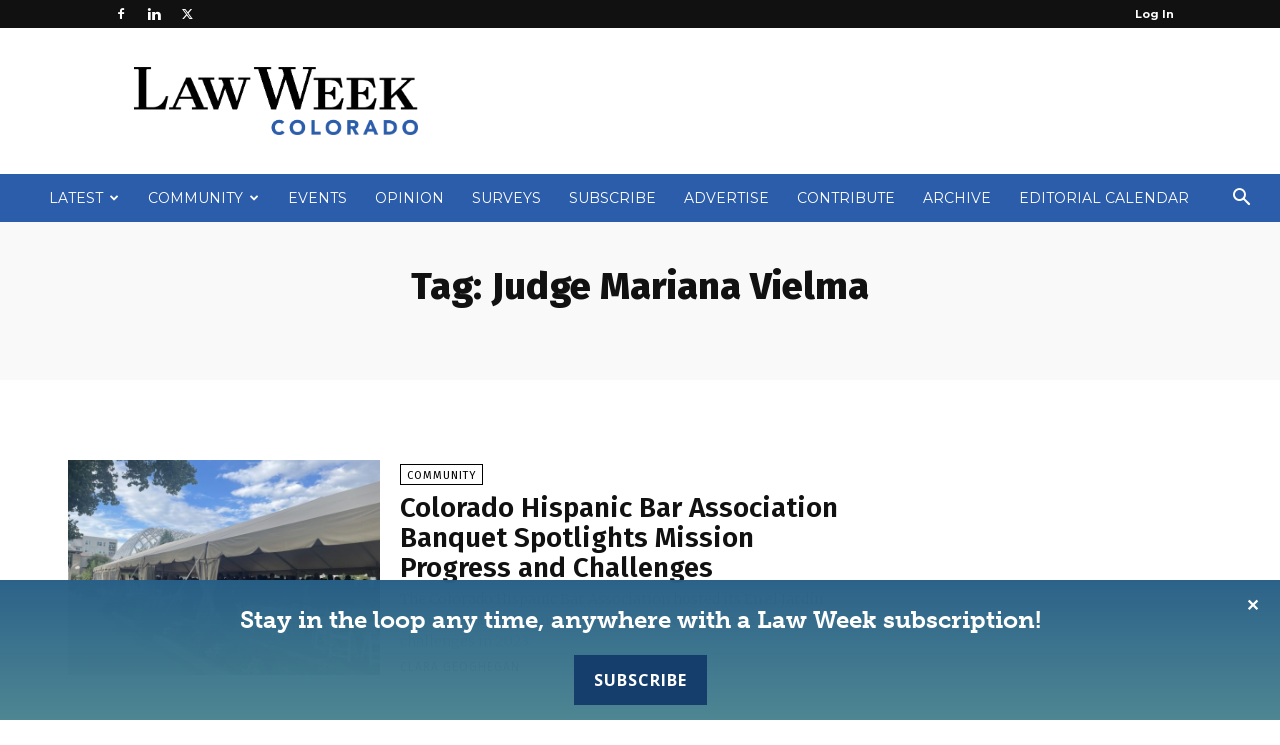

--- FILE ---
content_type: text/html; charset=UTF-8
request_url: https://www.lawweekcolorado.com/tag/judge-mariana-vielma/
body_size: 32234
content:
<!doctype html >
<!--[if IE 8]>    <html class="ie8" lang="en"> <![endif]-->
<!--[if IE 9]>    <html class="ie9" lang="en"> <![endif]-->
<!--[if gt IE 8]><!--> <html lang="en-US"> <!--<![endif]-->
<head>
    <title>Judge Mariana Vielma Archives - Law Week Colorado</title>
    <meta charset="UTF-8" />
    <meta name="viewport" content="width=device-width, initial-scale=1.0">
    <link rel="pingback" href="https://www.lawweekcolorado.com/xmlrpc.php" />
    <meta name='robots' content='index, follow, max-image-preview:large, max-snippet:-1, max-video-preview:-1' />
	<style>img:is([sizes="auto" i], [sizes^="auto," i]) { contain-intrinsic-size: 3000px 1500px }</style>
	
<!-- Google Tag Manager for WordPress by gtm4wp.com -->
<script data-cfasync="false" data-pagespeed-no-defer>
	var gtm4wp_datalayer_name = "dataLayer";
	var dataLayer = dataLayer || [];
</script>
<!-- End Google Tag Manager for WordPress by gtm4wp.com --><link rel="icon" type="image/png" href="https://lawweekcolorado.com/wp-content/uploads/2021/03/LWCO-Stacked-Gradient.png">
	<!-- This site is optimized with the Yoast SEO plugin v25.0 - https://yoast.com/wordpress/plugins/seo/ -->
	<link rel="canonical" href="https://www.lawweekcolorado.com/tag/judge-mariana-vielma/" />
	<meta property="og:locale" content="en_US" />
	<meta property="og:type" content="article" />
	<meta property="og:title" content="Judge Mariana Vielma Archives - Law Week Colorado" />
	<meta property="og:url" content="https://www.lawweekcolorado.com/tag/judge-mariana-vielma/" />
	<meta property="og:site_name" content="Law Week Colorado" />
	<meta name="twitter:card" content="summary_large_image" />
	<script type="application/ld+json" class="yoast-schema-graph">{"@context":"https://schema.org","@graph":[{"@type":"CollectionPage","@id":"https://www.lawweekcolorado.com/tag/judge-mariana-vielma/","url":"https://www.lawweekcolorado.com/tag/judge-mariana-vielma/","name":"Judge Mariana Vielma Archives - Law Week Colorado","isPartOf":{"@id":"https://www.lawweekcolorado.com/#website"},"primaryImageOfPage":{"@id":"https://www.lawweekcolorado.com/tag/judge-mariana-vielma/#primaryimage"},"image":{"@id":"https://www.lawweekcolorado.com/tag/judge-mariana-vielma/#primaryimage"},"thumbnailUrl":"https://www.lawweekcolorado.com/wp-content/uploads/2023/08/IMG_1047-copy-Large.jpeg","breadcrumb":{"@id":"https://www.lawweekcolorado.com/tag/judge-mariana-vielma/#breadcrumb"},"inLanguage":"en-US"},{"@type":"ImageObject","inLanguage":"en-US","@id":"https://www.lawweekcolorado.com/tag/judge-mariana-vielma/#primaryimage","url":"https://www.lawweekcolorado.com/wp-content/uploads/2023/08/IMG_1047-copy-Large.jpeg","contentUrl":"https://www.lawweekcolorado.com/wp-content/uploads/2023/08/IMG_1047-copy-Large.jpeg","width":1280,"height":960,"caption":"The Colorado Hispanic Bar Association hosted its 2023 En el Jardín Annual Banquet Saturday. / Photograph by Clara Geoghegan for Law Week Colorado."},{"@type":"BreadcrumbList","@id":"https://www.lawweekcolorado.com/tag/judge-mariana-vielma/#breadcrumb","itemListElement":[{"@type":"ListItem","position":1,"name":"Home","item":"https://www.lawweekcolorado.com/"},{"@type":"ListItem","position":2,"name":"Judge Mariana Vielma"}]},{"@type":"WebSite","@id":"https://www.lawweekcolorado.com/#website","url":"https://www.lawweekcolorado.com/","name":"Law Week Colorado","description":"Newspaper for Lawyers, Law Firms, Corporate Counsel and the Judiciary","potentialAction":[{"@type":"SearchAction","target":{"@type":"EntryPoint","urlTemplate":"https://www.lawweekcolorado.com/?s={search_term_string}"},"query-input":{"@type":"PropertyValueSpecification","valueRequired":true,"valueName":"search_term_string"}}],"inLanguage":"en-US"},{"@type":"Event","name":"Clarify your Career Direction: 4 Part Series in January","description":"In this four-session webinar program, plus group coaching, you’ll get expert guidance to clarify your next steps. Whether you’re seeking a small shift—like a new role in a better-fit organization—or [&hellip;]","url":"https://www.lawweekcolorado.com/event-cal/clarify-your-career-direction-4-part-series-in-january/2026-01-07/","eventAttendanceMode":"https://schema.org/OfflineEventAttendanceMode","eventStatus":"https://schema.org/EventScheduled","startDate":"2026-01-07T12:00:00-07:00","endDate":"2026-01-07T14:00:00-07:00","@id":"https://www.lawweekcolorado.com/event-cal/clarify-your-career-direction-4-part-series-in-january/2026-01-07/#event"},{"@type":"Event","name":"Clarify your Career Direction: 4 Part Series in January","description":"In this four-session webinar program, plus group coaching, you’ll get expert guidance to clarify your next steps. Whether you’re seeking a small shift—like a new role in a better-fit organization—or [&hellip;]","url":"https://www.lawweekcolorado.com/event-cal/clarify-your-career-direction-4-part-series-in-january/2026-01-14/","eventAttendanceMode":"https://schema.org/OfflineEventAttendanceMode","eventStatus":"https://schema.org/EventScheduled","startDate":"2026-01-14T12:00:00-07:00","endDate":"2026-01-14T14:00:00-07:00","@id":"https://www.lawweekcolorado.com/event-cal/clarify-your-career-direction-4-part-series-in-january/2026-01-14/#event"},{"@type":"Event","name":"Clarify your Career Direction: 4 Part Series in January","description":"In this four-session webinar program, plus group coaching, you’ll get expert guidance to clarify your next steps. Whether you’re seeking a small shift—like a new role in a better-fit organization—or [&hellip;]","url":"https://www.lawweekcolorado.com/event-cal/clarify-your-career-direction-4-part-series-in-january/2026-01-21/","eventAttendanceMode":"https://schema.org/OfflineEventAttendanceMode","eventStatus":"https://schema.org/EventScheduled","startDate":"2026-01-21T12:00:00-07:00","endDate":"2026-01-21T14:00:00-07:00","@id":"https://www.lawweekcolorado.com/event-cal/clarify-your-career-direction-4-part-series-in-january/2026-01-21/#event"},{"@type":"Event","name":"Clarify your Career Direction: 4 Part Series in January","description":"In this four-session webinar program, plus group coaching, you’ll get expert guidance to clarify your next steps. Whether you’re seeking a small shift—like a new role in a better-fit organization—or [&hellip;]","url":"https://www.lawweekcolorado.com/event-cal/clarify-your-career-direction-4-part-series-in-january/2026-01-28/","eventAttendanceMode":"https://schema.org/OfflineEventAttendanceMode","eventStatus":"https://schema.org/EventScheduled","startDate":"2026-01-28T12:00:00-07:00","endDate":"2026-01-28T14:00:00-07:00","@id":"https://www.lawweekcolorado.com/event-cal/clarify-your-career-direction-4-part-series-in-january/2026-01-28/#event"},{"@type":"Event","name":"Estate Planning Basic Skills","description":"Colorado’s aging population is booming, and with it comes a growing demand for attorneys who can skillfully guide clients through disability and estate planning. Now is the time to expand [&hellip;]","url":"https://www.lawweekcolorado.com/event-cal/estate-planning-basic-skills/","eventAttendanceMode":"https://schema.org/OfflineEventAttendanceMode","eventStatus":"https://schema.org/EventScheduled","startDate":"2026-01-29T08:30:00-07:00","endDate":"2026-01-30T17:00:00-07:00","@id":"https://www.lawweekcolorado.com/event-cal/estate-planning-basic-skills/#event"}]}</script>
	<!-- / Yoast SEO plugin. -->


<link rel='dns-prefetch' href='//fonts.googleapis.com' />
<link href="https://fonts.googleapis.com" rel='preconnect' />
<link href='//fonts.gstatic.com' crossorigin='' rel='preconnect' />
<link rel="alternate" type="application/rss+xml" title="Law Week Colorado &raquo; Feed" href="https://www.lawweekcolorado.com/feed/" />
<link rel="alternate" type="application/rss+xml" title="Law Week Colorado &raquo; Comments Feed" href="https://www.lawweekcolorado.com/comments/feed/" />
<link rel="alternate" type="text/calendar" title="Law Week Colorado &raquo; iCal Feed" href="https://www.lawweekcolorado.com/events-cal/?ical=1" />
<link rel="alternate" type="application/rss+xml" title="Law Week Colorado &raquo; Judge Mariana Vielma Tag Feed" href="https://www.lawweekcolorado.com/tag/judge-mariana-vielma/feed/" />
		<style>
			.lazyload,
			.lazyloading {
				max-width: 100%;
			}
		</style>
				<!-- This site uses the Google Analytics by MonsterInsights plugin v9.11.1 - Using Analytics tracking - https://www.monsterinsights.com/ -->
							<script src="//www.googletagmanager.com/gtag/js?id=G-YRBE578C25"  data-cfasync="false" data-wpfc-render="false" type="text/javascript" async></script>
			<script data-cfasync="false" data-wpfc-render="false" type="text/javascript">
				var mi_version = '9.11.1';
				var mi_track_user = true;
				var mi_no_track_reason = '';
								var MonsterInsightsDefaultLocations = {"page_location":"https:\/\/www.lawweekcolorado.com\/tag\/judge-mariana-vielma\/"};
								if ( typeof MonsterInsightsPrivacyGuardFilter === 'function' ) {
					var MonsterInsightsLocations = (typeof MonsterInsightsExcludeQuery === 'object') ? MonsterInsightsPrivacyGuardFilter( MonsterInsightsExcludeQuery ) : MonsterInsightsPrivacyGuardFilter( MonsterInsightsDefaultLocations );
				} else {
					var MonsterInsightsLocations = (typeof MonsterInsightsExcludeQuery === 'object') ? MonsterInsightsExcludeQuery : MonsterInsightsDefaultLocations;
				}

								var disableStrs = [
										'ga-disable-G-YRBE578C25',
									];

				/* Function to detect opted out users */
				function __gtagTrackerIsOptedOut() {
					for (var index = 0; index < disableStrs.length; index++) {
						if (document.cookie.indexOf(disableStrs[index] + '=true') > -1) {
							return true;
						}
					}

					return false;
				}

				/* Disable tracking if the opt-out cookie exists. */
				if (__gtagTrackerIsOptedOut()) {
					for (var index = 0; index < disableStrs.length; index++) {
						window[disableStrs[index]] = true;
					}
				}

				/* Opt-out function */
				function __gtagTrackerOptout() {
					for (var index = 0; index < disableStrs.length; index++) {
						document.cookie = disableStrs[index] + '=true; expires=Thu, 31 Dec 2099 23:59:59 UTC; path=/';
						window[disableStrs[index]] = true;
					}
				}

				if ('undefined' === typeof gaOptout) {
					function gaOptout() {
						__gtagTrackerOptout();
					}
				}
								window.dataLayer = window.dataLayer || [];

				window.MonsterInsightsDualTracker = {
					helpers: {},
					trackers: {},
				};
				if (mi_track_user) {
					function __gtagDataLayer() {
						dataLayer.push(arguments);
					}

					function __gtagTracker(type, name, parameters) {
						if (!parameters) {
							parameters = {};
						}

						if (parameters.send_to) {
							__gtagDataLayer.apply(null, arguments);
							return;
						}

						if (type === 'event') {
														parameters.send_to = monsterinsights_frontend.v4_id;
							var hookName = name;
							if (typeof parameters['event_category'] !== 'undefined') {
								hookName = parameters['event_category'] + ':' + name;
							}

							if (typeof MonsterInsightsDualTracker.trackers[hookName] !== 'undefined') {
								MonsterInsightsDualTracker.trackers[hookName](parameters);
							} else {
								__gtagDataLayer('event', name, parameters);
							}
							
						} else {
							__gtagDataLayer.apply(null, arguments);
						}
					}

					__gtagTracker('js', new Date());
					__gtagTracker('set', {
						'developer_id.dZGIzZG': true,
											});
					if ( MonsterInsightsLocations.page_location ) {
						__gtagTracker('set', MonsterInsightsLocations);
					}
										__gtagTracker('config', 'G-YRBE578C25', {"forceSSL":"true","link_attribution":"true"} );
										window.gtag = __gtagTracker;										(function () {
						/* https://developers.google.com/analytics/devguides/collection/analyticsjs/ */
						/* ga and __gaTracker compatibility shim. */
						var noopfn = function () {
							return null;
						};
						var newtracker = function () {
							return new Tracker();
						};
						var Tracker = function () {
							return null;
						};
						var p = Tracker.prototype;
						p.get = noopfn;
						p.set = noopfn;
						p.send = function () {
							var args = Array.prototype.slice.call(arguments);
							args.unshift('send');
							__gaTracker.apply(null, args);
						};
						var __gaTracker = function () {
							var len = arguments.length;
							if (len === 0) {
								return;
							}
							var f = arguments[len - 1];
							if (typeof f !== 'object' || f === null || typeof f.hitCallback !== 'function') {
								if ('send' === arguments[0]) {
									var hitConverted, hitObject = false, action;
									if ('event' === arguments[1]) {
										if ('undefined' !== typeof arguments[3]) {
											hitObject = {
												'eventAction': arguments[3],
												'eventCategory': arguments[2],
												'eventLabel': arguments[4],
												'value': arguments[5] ? arguments[5] : 1,
											}
										}
									}
									if ('pageview' === arguments[1]) {
										if ('undefined' !== typeof arguments[2]) {
											hitObject = {
												'eventAction': 'page_view',
												'page_path': arguments[2],
											}
										}
									}
									if (typeof arguments[2] === 'object') {
										hitObject = arguments[2];
									}
									if (typeof arguments[5] === 'object') {
										Object.assign(hitObject, arguments[5]);
									}
									if ('undefined' !== typeof arguments[1].hitType) {
										hitObject = arguments[1];
										if ('pageview' === hitObject.hitType) {
											hitObject.eventAction = 'page_view';
										}
									}
									if (hitObject) {
										action = 'timing' === arguments[1].hitType ? 'timing_complete' : hitObject.eventAction;
										hitConverted = mapArgs(hitObject);
										__gtagTracker('event', action, hitConverted);
									}
								}
								return;
							}

							function mapArgs(args) {
								var arg, hit = {};
								var gaMap = {
									'eventCategory': 'event_category',
									'eventAction': 'event_action',
									'eventLabel': 'event_label',
									'eventValue': 'event_value',
									'nonInteraction': 'non_interaction',
									'timingCategory': 'event_category',
									'timingVar': 'name',
									'timingValue': 'value',
									'timingLabel': 'event_label',
									'page': 'page_path',
									'location': 'page_location',
									'title': 'page_title',
									'referrer' : 'page_referrer',
								};
								for (arg in args) {
																		if (!(!args.hasOwnProperty(arg) || !gaMap.hasOwnProperty(arg))) {
										hit[gaMap[arg]] = args[arg];
									} else {
										hit[arg] = args[arg];
									}
								}
								return hit;
							}

							try {
								f.hitCallback();
							} catch (ex) {
							}
						};
						__gaTracker.create = newtracker;
						__gaTracker.getByName = newtracker;
						__gaTracker.getAll = function () {
							return [];
						};
						__gaTracker.remove = noopfn;
						__gaTracker.loaded = true;
						window['__gaTracker'] = __gaTracker;
					})();
									} else {
										console.log("");
					(function () {
						function __gtagTracker() {
							return null;
						}

						window['__gtagTracker'] = __gtagTracker;
						window['gtag'] = __gtagTracker;
					})();
									}
			</script>
							<!-- / Google Analytics by MonsterInsights -->
		<script type="text/javascript">
/* <![CDATA[ */
window._wpemojiSettings = {"baseUrl":"https:\/\/s.w.org\/images\/core\/emoji\/15.0.3\/72x72\/","ext":".png","svgUrl":"https:\/\/s.w.org\/images\/core\/emoji\/15.0.3\/svg\/","svgExt":".svg","source":{"concatemoji":"https:\/\/www.lawweekcolorado.com\/wp-includes\/js\/wp-emoji-release.min.js?ver=6.7.4"}};
/*! This file is auto-generated */
!function(i,n){var o,s,e;function c(e){try{var t={supportTests:e,timestamp:(new Date).valueOf()};sessionStorage.setItem(o,JSON.stringify(t))}catch(e){}}function p(e,t,n){e.clearRect(0,0,e.canvas.width,e.canvas.height),e.fillText(t,0,0);var t=new Uint32Array(e.getImageData(0,0,e.canvas.width,e.canvas.height).data),r=(e.clearRect(0,0,e.canvas.width,e.canvas.height),e.fillText(n,0,0),new Uint32Array(e.getImageData(0,0,e.canvas.width,e.canvas.height).data));return t.every(function(e,t){return e===r[t]})}function u(e,t,n){switch(t){case"flag":return n(e,"\ud83c\udff3\ufe0f\u200d\u26a7\ufe0f","\ud83c\udff3\ufe0f\u200b\u26a7\ufe0f")?!1:!n(e,"\ud83c\uddfa\ud83c\uddf3","\ud83c\uddfa\u200b\ud83c\uddf3")&&!n(e,"\ud83c\udff4\udb40\udc67\udb40\udc62\udb40\udc65\udb40\udc6e\udb40\udc67\udb40\udc7f","\ud83c\udff4\u200b\udb40\udc67\u200b\udb40\udc62\u200b\udb40\udc65\u200b\udb40\udc6e\u200b\udb40\udc67\u200b\udb40\udc7f");case"emoji":return!n(e,"\ud83d\udc26\u200d\u2b1b","\ud83d\udc26\u200b\u2b1b")}return!1}function f(e,t,n){var r="undefined"!=typeof WorkerGlobalScope&&self instanceof WorkerGlobalScope?new OffscreenCanvas(300,150):i.createElement("canvas"),a=r.getContext("2d",{willReadFrequently:!0}),o=(a.textBaseline="top",a.font="600 32px Arial",{});return e.forEach(function(e){o[e]=t(a,e,n)}),o}function t(e){var t=i.createElement("script");t.src=e,t.defer=!0,i.head.appendChild(t)}"undefined"!=typeof Promise&&(o="wpEmojiSettingsSupports",s=["flag","emoji"],n.supports={everything:!0,everythingExceptFlag:!0},e=new Promise(function(e){i.addEventListener("DOMContentLoaded",e,{once:!0})}),new Promise(function(t){var n=function(){try{var e=JSON.parse(sessionStorage.getItem(o));if("object"==typeof e&&"number"==typeof e.timestamp&&(new Date).valueOf()<e.timestamp+604800&&"object"==typeof e.supportTests)return e.supportTests}catch(e){}return null}();if(!n){if("undefined"!=typeof Worker&&"undefined"!=typeof OffscreenCanvas&&"undefined"!=typeof URL&&URL.createObjectURL&&"undefined"!=typeof Blob)try{var e="postMessage("+f.toString()+"("+[JSON.stringify(s),u.toString(),p.toString()].join(",")+"));",r=new Blob([e],{type:"text/javascript"}),a=new Worker(URL.createObjectURL(r),{name:"wpTestEmojiSupports"});return void(a.onmessage=function(e){c(n=e.data),a.terminate(),t(n)})}catch(e){}c(n=f(s,u,p))}t(n)}).then(function(e){for(var t in e)n.supports[t]=e[t],n.supports.everything=n.supports.everything&&n.supports[t],"flag"!==t&&(n.supports.everythingExceptFlag=n.supports.everythingExceptFlag&&n.supports[t]);n.supports.everythingExceptFlag=n.supports.everythingExceptFlag&&!n.supports.flag,n.DOMReady=!1,n.readyCallback=function(){n.DOMReady=!0}}).then(function(){return e}).then(function(){var e;n.supports.everything||(n.readyCallback(),(e=n.source||{}).concatemoji?t(e.concatemoji):e.wpemoji&&e.twemoji&&(t(e.twemoji),t(e.wpemoji)))}))}((window,document),window._wpemojiSettings);
/* ]]> */
</script>
<link rel='stylesheet' id='tribe-events-pro-mini-calendar-block-styles-css' href='https://www.lawweekcolorado.com/wp-content/plugins/events-calendar-pro/src/resources/css/tribe-events-pro-mini-calendar-block.min.css?ver=7.4.5' type='text/css' media='all' />
<style id='wp-emoji-styles-inline-css' type='text/css'>

	img.wp-smiley, img.emoji {
		display: inline !important;
		border: none !important;
		box-shadow: none !important;
		height: 1em !important;
		width: 1em !important;
		margin: 0 0.07em !important;
		vertical-align: -0.1em !important;
		background: none !important;
		padding: 0 !important;
	}
</style>
<link rel='stylesheet' id='fca-ept4-column-css-css' href='https://www.lawweekcolorado.com/wp-content/plugins/easy-pricing-tables/includes/v4/blocks/column/column.min.css?ver=4.1.0' type='text/css' media='all' />
<link rel='stylesheet' id='pmpro_frontend_base-css' href='https://www.lawweekcolorado.com/wp-content/plugins/paid-memberships-pro/css/frontend/base.css?ver=3.4.6' type='text/css' media='all' />
<link rel='stylesheet' id='pmpro_frontend_variation_1-css' href='https://www.lawweekcolorado.com/wp-content/plugins/paid-memberships-pro/css/frontend/variation_1.css?ver=3.4.6' type='text/css' media='all' />
<link rel='stylesheet' id='wphb-1-css' href='https://www.lawweekcolorado.com/wp-content/uploads/hummingbird-assets/605171c2ef06d7756cb5ac5fa0f0a282.css' type='text/css' media='all' />
<link rel='stylesheet' id='woocommerce-layout-css' href='https://www.lawweekcolorado.com/wp-content/uploads/hummingbird-assets/58706ad1b3e3f73814b94a3399f1418f.css' type='text/css' media='all' />
<link rel='stylesheet' id='woocommerce-smallscreen-css' href='https://www.lawweekcolorado.com/wp-content/uploads/hummingbird-assets/f3ac8375302cfcc38ef04fddbc26eced.css' type='text/css' media='only screen and (max-width: 768px)' />
<link rel='stylesheet' id='woocommerce-general-css' href='https://www.lawweekcolorado.com/wp-content/uploads/hummingbird-assets/6346f3a7f0c4e1324661ac0329c76345.css' type='text/css' media='all' />
<style id='woocommerce-inline-inline-css' type='text/css'>
.woocommerce form .form-row .required { visibility: visible; }
</style>
<link rel='stylesheet' id='wphb-2-css' href='https://www.lawweekcolorado.com/wp-content/uploads/hummingbird-assets/50954f41f580208d130ab5cfaba4ff48.css' type='text/css' media='all' />
<link crossorigin="anonymous" rel='stylesheet' id='google-fonts-style-css' href='https://fonts.googleapis.com/css?family=PT+Serif%3A400%2C300%2C400italic%2C500%2C600%2C700%2C700italic%2C800%2C900%7CMontserrat%3A400%2C300%2C400italic%2C500%2C600%2C700%2C700italic%2C800%2C900%7COpen+Sans%3A400%2C600%2C700%2C300%2C400italic%2C500%2C700italic%2C800%2C900%7CRoboto%3A400%2C600%2C700%2C300%2C400italic%2C500%2C700italic%2C800%2C900%7CFira+Sans%3A800%2C600%2C400%7CMerriweather%3A300%2C400&#038;display=swap&#038;ver=12.7.1' type='text/css' media='all' />
<style id='akismet-widget-style-inline-css' type='text/css'>

			.a-stats {
				--akismet-color-mid-green: #357b49;
				--akismet-color-white: #fff;
				--akismet-color-light-grey: #f6f7f7;

				max-width: 350px;
				width: auto;
			}

			.a-stats * {
				all: unset;
				box-sizing: border-box;
			}

			.a-stats strong {
				font-weight: 600;
			}

			.a-stats a.a-stats__link,
			.a-stats a.a-stats__link:visited,
			.a-stats a.a-stats__link:active {
				background: var(--akismet-color-mid-green);
				border: none;
				box-shadow: none;
				border-radius: 8px;
				color: var(--akismet-color-white);
				cursor: pointer;
				display: block;
				font-family: -apple-system, BlinkMacSystemFont, 'Segoe UI', 'Roboto', 'Oxygen-Sans', 'Ubuntu', 'Cantarell', 'Helvetica Neue', sans-serif;
				font-weight: 500;
				padding: 12px;
				text-align: center;
				text-decoration: none;
				transition: all 0.2s ease;
			}

			/* Extra specificity to deal with TwentyTwentyOne focus style */
			.widget .a-stats a.a-stats__link:focus {
				background: var(--akismet-color-mid-green);
				color: var(--akismet-color-white);
				text-decoration: none;
			}

			.a-stats a.a-stats__link:hover {
				filter: brightness(110%);
				box-shadow: 0 4px 12px rgba(0, 0, 0, 0.06), 0 0 2px rgba(0, 0, 0, 0.16);
			}

			.a-stats .count {
				color: var(--akismet-color-white);
				display: block;
				font-size: 1.5em;
				line-height: 1.4;
				padding: 0 13px;
				white-space: nowrap;
			}
		
</style>
<link rel='stylesheet' id='wphb-3-css' href='https://www.lawweekcolorado.com/wp-content/uploads/hummingbird-assets/7f11e43847f0bd617845c932a5503e6c.css' type='text/css' media='all' />
<style id='wphb-3-inline-css' type='text/css'>@media (max-width:767px){.td-header-desktop-wrap{display:none}}@media (min-width:767px){.td-header-mobile-wrap{display:none}}</style>
<script type="text/javascript" src="https://www.lawweekcolorado.com/wp-content/plugins/google-analytics-for-wordpress/assets/js/frontend-gtag.min.js?ver=9.11.1" id="monsterinsights-frontend-script-js" async="async" data-wp-strategy="async"></script>
<script data-cfasync="false" data-wpfc-render="false" type="text/javascript" id='monsterinsights-frontend-script-js-extra'>/* <![CDATA[ */
var monsterinsights_frontend = {"js_events_tracking":"true","download_extensions":"doc,pdf,ppt,zip,xls,docx,pptx,xlsx","inbound_paths":"[{\"path\":\"\\\/go\\\/\",\"label\":\"affiliate\"},{\"path\":\"\\\/recommend\\\/\",\"label\":\"affiliate\"}]","home_url":"https:\/\/www.lawweekcolorado.com","hash_tracking":"false","v4_id":"G-YRBE578C25"};/* ]]> */
</script>
<script type="text/javascript" src="https://www.lawweekcolorado.com/wp-includes/js/jquery/jquery.min.js?ver=3.7.1" id="jquery-core-js"></script>
<script type="text/javascript" src="https://www.lawweekcolorado.com/wp-includes/js/jquery/jquery-migrate.min.js?ver=3.4.1" id="jquery-migrate-js"></script>
<script type="text/javascript" src="https://www.lawweekcolorado.com/wp-content/plugins/pmpro-group-accounts/js/pmprogroupacct-checkout.js?ver=1.3" id="pmprogroupacct-checkout-js"></script>
<script type="text/javascript" id="simple-banner-script-js-before">
/* <![CDATA[ */
const simpleBannerScriptParams = {"pro_version_enabled":"","debug_mode":"","id":101681,"version":"3.0.4","banner_params":[{"hide_simple_banner":"no","simple_banner_prepend_element":"body","simple_banner_position":"footer","header_margin":"","header_padding":"","wp_body_open_enabled":"","wp_body_open":true,"simple_banner_z_index":"","simple_banner_text":"Stay in the loop any time, anywhere with a Law Week subscription!<br \/><a target=\"_blank\" id=\"sub-btn\" href=\"https:\/\/www.lawweekcolorado.com\/subscribe\/\">Subscribe<\/a>","disabled_on_current_page":false,"disabled_pages_array":[],"is_current_page_a_post":false,"disabled_on_posts":"","simple_banner_disabled_page_paths":"","simple_banner_font_size":"24px","simple_banner_color":"","simple_banner_text_color":"#ffffff","simple_banner_link_color":"#ffffff","simple_banner_close_color":"#ffffff","simple_banner_custom_css":"background-color: rgba(0, 0, 0, 0.9) !important;\r\nbackground-image: linear-gradient(rgba(49, 117, 165, 0.8), rgba(92, 162, 178, 0.8)) !important;\r\nfont-family: museo-slab !important;\r\npadding: 15px 0px 5px 0px;","simple_banner_scrolling_custom_css":"","simple_banner_text_custom_css":"","simple_banner_button_css":"","site_custom_css":"","keep_site_custom_css":"","site_custom_js":"","keep_site_custom_js":"","close_button_enabled":"on","close_button_expiration":"0.5","close_button_cookie_set":false,"current_date":{"date":"2026-01-23 03:40:10.297137","timezone_type":3,"timezone":"UTC"},"start_date":{"date":"2026-01-23 03:40:10.297147","timezone_type":3,"timezone":"UTC"},"end_date":{"date":"2026-01-23 03:40:10.297154","timezone_type":3,"timezone":"UTC"},"simple_banner_start_after_date":"","simple_banner_remove_after_date":"","simple_banner_insert_inside_element":""}]}
/* ]]> */
</script>
<script type="text/javascript" src="https://www.lawweekcolorado.com/wp-content/plugins/simple-banner/simple-banner.js?ver=3.0.4" id="simple-banner-script-js"></script>
<script type="text/javascript" id="wphb-4-js-extra">
/* <![CDATA[ */
var woocommerce_params = {"ajax_url":"\/wp-admin\/admin-ajax.php","wc_ajax_url":"\/?wc-ajax=%%endpoint%%","i18n_password_show":"Show password","i18n_password_hide":"Hide password"};;;var wc_add_to_cart_params = {"ajax_url":"\/wp-admin\/admin-ajax.php","wc_ajax_url":"\/?wc-ajax=%%endpoint%%","i18n_view_cart":"View cart","cart_url":"https:\/\/www.lawweekcolorado.com\/cart\/","is_cart":"","cart_redirect_after_add":"yes"};
/* ]]> */
</script>
<script type="text/javascript" src="https://www.lawweekcolorado.com/wp-content/uploads/hummingbird-assets/9d1df5055870fc5897c241b0c40cfc1d.js" id="wphb-4-js" async="async" data-wp-strategy="async"></script>
<script type="text/javascript" src="https://www.lawweekcolorado.com/wp-content/plugins/issuem-flipbook/includes/js/micromodal.min.js?ver=1.2.0" id="zeen101_micromodal-js"></script>
<link rel="https://api.w.org/" href="https://www.lawweekcolorado.com/wp-json/" /><link rel="alternate" title="JSON" type="application/json" href="https://www.lawweekcolorado.com/wp-json/wp/v2/tags/17304" /><link rel="EditURI" type="application/rsd+xml" title="RSD" href="https://www.lawweekcolorado.com/xmlrpc.php?rsd" />
<meta name="generator" content="WordPress 6.7.4" />
<meta name="generator" content="WooCommerce 9.7.2" />
<style id="pmpro_colors">:root {
	--pmpro--color--base: #ffffff;
	--pmpro--color--contrast: #222222;
	--pmpro--color--accent: #2c5da9;
	--pmpro--color--accent--variation: hsl( 216,59%,63% );
	--pmpro--color--border--variation: hsl( 0,0%,91% );
}</style><style id="simple-banner-position" type="text/css">.simple-banner{position:fixed;bottom:0;}</style><style id="simple-banner-font-size" type="text/css">.simple-banner .simple-banner-text{font-size:24px;}</style><style id="simple-banner-background-color" type="text/css">.simple-banner{background: #024985;}</style><style id="simple-banner-text-color" type="text/css">.simple-banner .simple-banner-text{color:#ffffff;}</style><style id="simple-banner-link-color" type="text/css">.simple-banner .simple-banner-text a{color:#ffffff;}</style><style id="simple-banner-z-index" type="text/css">.simple-banner{z-index: 99999;}</style><style id="simple-banner-close-color" type="text/css">.simple-banner .simple-banner-button{color:#ffffff;}</style><style id="simple-banner-custom-css" type="text/css">.simple-banner{background-color: rgba(0, 0, 0, 0.9) !important;
background-image: linear-gradient(rgba(49, 117, 165, 0.8), rgba(92, 162, 178, 0.8)) !important;
font-family: museo-slab !important;
padding: 15px 0px 5px 0px;}</style><style id="simple-banner-site-custom-css-dummy" type="text/css"></style><script id="simple-banner-site-custom-js-dummy" type="text/javascript"></script><meta name="tec-api-version" content="v1"><meta name="tec-api-origin" content="https://www.lawweekcolorado.com"><link rel="alternate" href="https://www.lawweekcolorado.com/wp-json/tribe/events/v1/events/?tags=judge-mariana-vielma" />
<!-- Google Tag Manager for WordPress by gtm4wp.com -->
<!-- GTM Container placement set to footer -->
<script data-cfasync="false" data-pagespeed-no-defer>
	var dataLayer_content = {"pagePostType":"article","pagePostType2":"tag-article"};
	dataLayer.push( dataLayer_content );
</script>
<script data-cfasync="false" data-pagespeed-no-defer>
(function(w,d,s,l,i){w[l]=w[l]||[];w[l].push({'gtm.start':
new Date().getTime(),event:'gtm.js'});var f=d.getElementsByTagName(s)[0],
j=d.createElement(s),dl=l!='dataLayer'?'&l='+l:'';j.async=true;j.src=
'//www.googletagmanager.com/gtm.js?id='+i+dl;f.parentNode.insertBefore(j,f);
})(window,document,'script','dataLayer','GTM-TDV8T39');
</script>
<!-- End Google Tag Manager for WordPress by gtm4wp.com -->		<script>
			document.documentElement.className = document.documentElement.className.replace('no-js', 'js');
		</script>
				<style>
			.no-js img.lazyload {
				display: none;
			}

			figure.wp-block-image img.lazyloading {
				min-width: 150px;
			}

			.lazyload,
			.lazyloading {
				--smush-placeholder-width: 100px;
				--smush-placeholder-aspect-ratio: 1/1;
				width: var(--smush-image-width, var(--smush-placeholder-width)) !important;
				aspect-ratio: var(--smush-image-aspect-ratio, var(--smush-placeholder-aspect-ratio)) !important;
			}

						.lazyload, .lazyloading {
				opacity: 0;
			}

			.lazyloaded {
				opacity: 1;
				transition: opacity 400ms;
				transition-delay: 0ms;
			}

					</style>
		    <script>
        window.tdb_global_vars = {"wpRestUrl":"https:\/\/www.lawweekcolorado.com\/wp-json\/","permalinkStructure":"\/%year%\/%monthnum%\/%postname%\/"};
        window.tdb_p_autoload_vars = {"isAjax":false,"isAdminBarShowing":false};
    </script>
    
    <style id="tdb-global-colors">:root{--accent-color:#fff}</style>

    
		<noscript><style>.woocommerce-product-gallery{ opacity: 1 !important; }</style></noscript>
	<!-- There is no amphtml version available for this URL. -->
<!-- JS generated by theme -->

<script type="text/javascript" id="td-generated-header-js">
    
    

	    var tdBlocksArray = []; //here we store all the items for the current page

	    // td_block class - each ajax block uses a object of this class for requests
	    function tdBlock() {
		    this.id = '';
		    this.block_type = 1; //block type id (1-234 etc)
		    this.atts = '';
		    this.td_column_number = '';
		    this.td_current_page = 1; //
		    this.post_count = 0; //from wp
		    this.found_posts = 0; //from wp
		    this.max_num_pages = 0; //from wp
		    this.td_filter_value = ''; //current live filter value
		    this.is_ajax_running = false;
		    this.td_user_action = ''; // load more or infinite loader (used by the animation)
		    this.header_color = '';
		    this.ajax_pagination_infinite_stop = ''; //show load more at page x
	    }

        // td_js_generator - mini detector
        ( function () {
            var htmlTag = document.getElementsByTagName("html")[0];

	        if ( navigator.userAgent.indexOf("MSIE 10.0") > -1 ) {
                htmlTag.className += ' ie10';
            }

            if ( !!navigator.userAgent.match(/Trident.*rv\:11\./) ) {
                htmlTag.className += ' ie11';
            }

	        if ( navigator.userAgent.indexOf("Edge") > -1 ) {
                htmlTag.className += ' ieEdge';
            }

            if ( /(iPad|iPhone|iPod)/g.test(navigator.userAgent) ) {
                htmlTag.className += ' td-md-is-ios';
            }

            var user_agent = navigator.userAgent.toLowerCase();
            if ( user_agent.indexOf("android") > -1 ) {
                htmlTag.className += ' td-md-is-android';
            }

            if ( -1 !== navigator.userAgent.indexOf('Mac OS X')  ) {
                htmlTag.className += ' td-md-is-os-x';
            }

            if ( /chrom(e|ium)/.test(navigator.userAgent.toLowerCase()) ) {
               htmlTag.className += ' td-md-is-chrome';
            }

            if ( -1 !== navigator.userAgent.indexOf('Firefox') ) {
                htmlTag.className += ' td-md-is-firefox';
            }

            if ( -1 !== navigator.userAgent.indexOf('Safari') && -1 === navigator.userAgent.indexOf('Chrome') ) {
                htmlTag.className += ' td-md-is-safari';
            }

            if( -1 !== navigator.userAgent.indexOf('IEMobile') ){
                htmlTag.className += ' td-md-is-iemobile';
            }

        })();

        var tdLocalCache = {};

        ( function () {
            "use strict";

            tdLocalCache = {
                data: {},
                remove: function (resource_id) {
                    delete tdLocalCache.data[resource_id];
                },
                exist: function (resource_id) {
                    return tdLocalCache.data.hasOwnProperty(resource_id) && tdLocalCache.data[resource_id] !== null;
                },
                get: function (resource_id) {
                    return tdLocalCache.data[resource_id];
                },
                set: function (resource_id, cachedData) {
                    tdLocalCache.remove(resource_id);
                    tdLocalCache.data[resource_id] = cachedData;
                }
            };
        })();

    
    
var td_viewport_interval_list=[{"limitBottom":767,"sidebarWidth":228},{"limitBottom":1018,"sidebarWidth":300},{"limitBottom":1140,"sidebarWidth":324}];
var td_animation_stack_effect="type0";
var tds_animation_stack=true;
var td_animation_stack_specific_selectors=".entry-thumb, img, .td-lazy-img";
var td_animation_stack_general_selectors=".td-animation-stack img, .td-animation-stack .entry-thumb, .post img, .td-animation-stack .td-lazy-img";
var tdc_is_installed="yes";
var tdc_domain_active=false;
var td_ajax_url="https:\/\/www.lawweekcolorado.com\/wp-admin\/admin-ajax.php?td_theme_name=Newspaper&v=12.7.1";
var td_get_template_directory_uri="https:\/\/www.lawweekcolorado.com\/wp-content\/plugins\/td-composer\/legacy\/common";
var tds_snap_menu="";
var tds_logo_on_sticky="";
var tds_header_style="3";
var td_please_wait="Please wait...";
var td_email_user_pass_incorrect="User or password incorrect!";
var td_email_user_incorrect="Email or username incorrect!";
var td_email_incorrect="Email incorrect!";
var td_user_incorrect="Username incorrect!";
var td_email_user_empty="Email or username empty!";
var td_pass_empty="Pass empty!";
var td_pass_pattern_incorrect="Invalid Pass Pattern!";
var td_retype_pass_incorrect="Retyped Pass incorrect!";
var tds_more_articles_on_post_enable="show";
var tds_more_articles_on_post_time_to_wait="";
var tds_more_articles_on_post_pages_distance_from_top=0;
var tds_captcha="";
var tds_theme_color_site_wide="#2c5daa";
var tds_smart_sidebar="";
var tdThemeName="Newspaper";
var tdThemeNameWl="Newspaper";
var td_magnific_popup_translation_tPrev="Previous (Left arrow key)";
var td_magnific_popup_translation_tNext="Next (Right arrow key)";
var td_magnific_popup_translation_tCounter="%curr% of %total%";
var td_magnific_popup_translation_ajax_tError="The content from %url% could not be loaded.";
var td_magnific_popup_translation_image_tError="The image #%curr% could not be loaded.";
var tdBlockNonce="7a5c479b03";
var tdMobileMenu="enabled";
var tdMobileSearch="enabled";
var tdDateNamesI18n={"month_names":["January","February","March","April","May","June","July","August","September","October","November","December"],"month_names_short":["Jan","Feb","Mar","Apr","May","Jun","Jul","Aug","Sep","Oct","Nov","Dec"],"day_names":["Sunday","Monday","Tuesday","Wednesday","Thursday","Friday","Saturday"],"day_names_short":["Sun","Mon","Tue","Wed","Thu","Fri","Sat"]};
var tdb_modal_confirm="Save";
var tdb_modal_cancel="Cancel";
var tdb_modal_confirm_alt="Yes";
var tdb_modal_cancel_alt="No";
var td_deploy_mode="deploy";
var td_ad_background_click_link="";
var td_ad_background_click_target="";
</script>


<!-- Header style compiled by theme -->

<style>.td-page-content .widgettitle{color:#fff}ul.sf-menu>.menu-item>a{font-family:Montserrat;font-size:14px;font-weight:normal;text-transform:uppercase}.sf-menu ul .menu-item a{font-family:Montserrat;font-size:15px}.td-mobile-content .td-mobile-main-menu>li>a{font-family:Montserrat;font-weight:normal;text-transform:uppercase}.td-mobile-content .sub-menu a{font-family:Montserrat;font-weight:normal}#td-mobile-nav,#td-mobile-nav .wpb_button,.td-search-wrap-mob{font-family:"PT Serif"}.td-page-title,.td-category-title-holder .td-page-title{font-family:Montserrat}.td-page-content p,.td-page-content li,.td-page-content .td_block_text_with_title,.wpb_text_column p{font-family:"PT Serif"}.td-page-content h1,.wpb_text_column h1{font-family:Montserrat}.td-page-content h2,.wpb_text_column h2{font-family:Montserrat}.td-page-content h3,.wpb_text_column h3{font-family:Montserrat}.td-page-content h4,.wpb_text_column h4{font-family:Montserrat}body,p{font-family:"PT Serif";font-size:16px;line-height:30px}:root{--td_theme_color:#2c5daa;--td_slider_text:rgba(44,93,170,0.7);--td_mobile_menu_color:#ffffff;--td_mobile_icons_color:#2c5daa;--td_mobile_gradient_one_mob:#2c5daa;--td_mobile_gradient_two_mob:#2c5daa;--td_mobile_text_active_color:#eeeeee;--td_mobile_button_color_mob:#2c5daa;--td_page_title_color:#000000;--td_page_content_color:#333333;--td_page_h_color:#000000}.td-header-style-12 .td-header-menu-wrap-full,.td-header-style-12 .td-affix,.td-grid-style-1.td-hover-1 .td-big-grid-post:hover .td-post-category,.td-grid-style-5.td-hover-1 .td-big-grid-post:hover .td-post-category,.td_category_template_3 .td-current-sub-category,.td_category_template_8 .td-category-header .td-category a.td-current-sub-category,.td_category_template_4 .td-category-siblings .td-category a:hover,.td_block_big_grid_9.td-grid-style-1 .td-post-category,.td_block_big_grid_9.td-grid-style-5 .td-post-category,.td-grid-style-6.td-hover-1 .td-module-thumb:after,.tdm-menu-active-style5 .td-header-menu-wrap .sf-menu>.current-menu-item>a,.tdm-menu-active-style5 .td-header-menu-wrap .sf-menu>.current-menu-ancestor>a,.tdm-menu-active-style5 .td-header-menu-wrap .sf-menu>.current-category-ancestor>a,.tdm-menu-active-style5 .td-header-menu-wrap .sf-menu>li>a:hover,.tdm-menu-active-style5 .td-header-menu-wrap .sf-menu>.sfHover>a{background-color:#2c5daa}.td_mega_menu_sub_cats .cur-sub-cat,.td-mega-span h3 a:hover,.td_mod_mega_menu:hover .entry-title a,.header-search-wrap .result-msg a:hover,.td-header-top-menu .td-drop-down-search .td_module_wrap:hover .entry-title a,.td-header-top-menu .td-icon-search:hover,.td-header-wrap .result-msg a:hover,.top-header-menu li a:hover,.top-header-menu .current-menu-item>a,.top-header-menu .current-menu-ancestor>a,.top-header-menu .current-category-ancestor>a,.td-social-icon-wrap>a:hover,.td-header-sp-top-widget .td-social-icon-wrap a:hover,.td_mod_related_posts:hover h3>a,.td-post-template-11 .td-related-title .td-related-left:hover,.td-post-template-11 .td-related-title .td-related-right:hover,.td-post-template-11 .td-related-title .td-cur-simple-item,.td-post-template-11 .td_block_related_posts .td-next-prev-wrap a:hover,.td-category-header .td-pulldown-category-filter-link:hover,.td-category-siblings .td-subcat-dropdown a:hover,.td-category-siblings .td-subcat-dropdown a.td-current-sub-category,.footer-text-wrap .footer-email-wrap a,.footer-social-wrap a:hover,.td_module_17 .td-read-more a:hover,.td_module_18 .td-read-more a:hover,.td_module_19 .td-post-author-name a:hover,.td-pulldown-syle-2 .td-subcat-dropdown:hover .td-subcat-more span,.td-pulldown-syle-2 .td-subcat-dropdown:hover .td-subcat-more i,.td-pulldown-syle-3 .td-subcat-dropdown:hover .td-subcat-more span,.td-pulldown-syle-3 .td-subcat-dropdown:hover .td-subcat-more i,.tdm-menu-active-style3 .tdm-header.td-header-wrap .sf-menu>.current-category-ancestor>a,.tdm-menu-active-style3 .tdm-header.td-header-wrap .sf-menu>.current-menu-ancestor>a,.tdm-menu-active-style3 .tdm-header.td-header-wrap .sf-menu>.current-menu-item>a,.tdm-menu-active-style3 .tdm-header.td-header-wrap .sf-menu>.sfHover>a,.tdm-menu-active-style3 .tdm-header.td-header-wrap .sf-menu>li>a:hover{color:#2c5daa}.td-mega-menu-page .wpb_content_element ul li a:hover,.td-theme-wrap .td-aj-search-results .td_module_wrap:hover .entry-title a,.td-theme-wrap .header-search-wrap .result-msg a:hover{color:#2c5daa!important}.td_category_template_8 .td-category-header .td-category a.td-current-sub-category,.td_category_template_4 .td-category-siblings .td-category a:hover,.tdm-menu-active-style4 .tdm-header .sf-menu>.current-menu-item>a,.tdm-menu-active-style4 .tdm-header .sf-menu>.current-menu-ancestor>a,.tdm-menu-active-style4 .tdm-header .sf-menu>.current-category-ancestor>a,.tdm-menu-active-style4 .tdm-header .sf-menu>li>a:hover,.tdm-menu-active-style4 .tdm-header .sf-menu>.sfHover>a{border-color:#2c5daa}.td-header-wrap .td-header-sp-top-widget .td-icon-font,.td-header-style-7 .td-header-top-menu .td-social-icon-wrap .td-icon-font{color:#ffffff}.td-header-wrap .td-header-sp-top-widget i.td-icon-font:hover{color:#ffba1f}.td-header-wrap .td-header-menu-wrap-full,.td-header-menu-wrap.td-affix,.td-header-style-3 .td-header-main-menu,.td-header-style-3 .td-affix .td-header-main-menu,.td-header-style-4 .td-header-main-menu,.td-header-style-4 .td-affix .td-header-main-menu,.td-header-style-8 .td-header-menu-wrap.td-affix,.td-header-style-8 .td-header-top-menu-full{background-color:#2c5daa}.td-boxed-layout .td-header-style-3 .td-header-menu-wrap,.td-boxed-layout .td-header-style-4 .td-header-menu-wrap,.td-header-style-3 .td_stretch_content .td-header-menu-wrap,.td-header-style-4 .td_stretch_content .td-header-menu-wrap{background-color:#2c5daa!important}@media (min-width:1019px){.td-header-style-1 .td-header-sp-recs,.td-header-style-1 .td-header-sp-logo{margin-bottom:28px}}@media (min-width:768px) and (max-width:1018px){.td-header-style-1 .td-header-sp-recs,.td-header-style-1 .td-header-sp-logo{margin-bottom:14px}}.td-header-style-7 .td-header-top-menu{border-bottom:none}ul.sf-menu>.td-menu-item>a,.td-theme-wrap .td-header-menu-social{font-family:Montserrat;font-size:14px;font-weight:normal;text-transform:uppercase}.sf-menu ul .td-menu-item a{font-family:Montserrat;font-size:15px}.td-theme-wrap .td_mod_mega_menu:hover .entry-title a,.td-theme-wrap .sf-menu .td_mega_menu_sub_cats .cur-sub-cat{color:#2c5daa}.td-theme-wrap .sf-menu .td-mega-menu .td-post-category:hover,.td-theme-wrap .td-mega-menu .td-next-prev-wrap a:hover{background-color:#2c5daa}.td-theme-wrap .td-mega-menu .td-next-prev-wrap a:hover{border-color:#2c5daa}.td-theme-wrap .header-search-wrap .td-drop-down-search .btn:hover,.td-theme-wrap .td-aj-search-results .td_module_wrap:hover .entry-title a,.td-theme-wrap .header-search-wrap .result-msg a:hover{color:#2c5daa!important}.td-theme-wrap .sf-menu .td-normal-menu .td-menu-item>a:hover,.td-theme-wrap .sf-menu .td-normal-menu .sfHover>a,.td-theme-wrap .sf-menu .td-normal-menu .current-menu-ancestor>a,.td-theme-wrap .sf-menu .td-normal-menu .current-category-ancestor>a,.td-theme-wrap .sf-menu .td-normal-menu .current-menu-item>a{color:#2c5daa}.td-footer-wrapper,.td-footer-wrapper .td_block_template_7 .td-block-title>*,.td-footer-wrapper .td_block_template_17 .td-block-title,.td-footer-wrapper .td-block-title-wrap .td-wrapper-pulldown-filter{background-color:#2c5daa}.td-footer-wrapper .footer-social-wrap .td-icon-font{color:#2c5daa}.td-footer-wrapper .footer-social-wrap i.td-icon-font:hover{color:#00fff5}.td-sub-footer-container{background-color:#2c5daa}.td-sub-footer-container,.td-subfooter-menu li a{color:#eeeeee}.td-subfooter-menu li a:hover{color:#ffffff}.post .td-post-header .entry-title{color:#000000}.td_module_15 .entry-title a{color:#000000}.td-module-meta-info .td-post-author-name a{color:#333333}.td-post-content,.td-post-content p{color:#333333}.td-post-content h1,.td-post-content h2,.td-post-content h3,.td-post-content h4,.td-post-content h5,.td-post-content h6{color:#000000}.block-title>span,.block-title>a,.widgettitle,body .td-trending-now-title,.wpb_tabs li a,.vc_tta-container .vc_tta-color-grey.vc_tta-tabs-position-top.vc_tta-style-classic .vc_tta-tabs-container .vc_tta-tab>a,.td-theme-wrap .td-related-title a,.woocommerce div.product .woocommerce-tabs ul.tabs li a,.woocommerce .product .products h2:not(.woocommerce-loop-product__title),.td-theme-wrap .td-block-title{font-family:museo-slab;font-weight:bold}.td_module_wrap .td-post-author-name a{font-family:"Open Sans";font-weight:bold}.td-post-date .entry-date{font-family:"Open Sans";font-weight:normal}.td-module-comments a,.td-post-views span,.td-post-comments a{font-family:"PT Serif"}.td-big-grid-meta .td-post-category,.td_module_wrap .td-post-category,.td-module-image .td-post-category{font-family:Montserrat;font-weight:600}.top-header-menu>li>a,.td-weather-top-widget .td-weather-now .td-big-degrees,.td-weather-top-widget .td-weather-header .td-weather-city,.td-header-sp-top-menu .td_data_time{font-family:Montserrat}.top-header-menu .menu-item-has-children li a{font-family:Montserrat}.td_mod_mega_menu .item-details a{font-family:Montserrat;font-size:14px;font-weight:600}.td_mega_menu_sub_cats .block-mega-child-cats a{font-family:Montserrat}.td-subcat-filter .td-subcat-dropdown a,.td-subcat-filter .td-subcat-list a,.td-subcat-filter .td-subcat-dropdown span{font-family:"Open Sans"}.td-excerpt,.td_module_14 .td-excerpt{font-family:"PT Serif"}.td_module_wrap .td-module-title{font-family:"PT Serif"}.td_module_1 .td-module-title{font-family:"PT Serif";font-weight:600}.td_module_2 .td-module-title{font-family:"PT Serif";font-weight:600}.td_module_3 .td-module-title{font-family:"PT Serif";font-weight:600}.td_module_4 .td-module-title{font-family:"PT Serif";font-size:30px;font-weight:600}.td_module_5 .td-module-title{font-family:"PT Serif";font-size:16px;font-weight:600}.td_module_8 .td-module-title{font-size:16px;line-height:22px;font-weight:600}.td_module_11 .td-module-title{font-weight:600}.td_module_18 .td-module-title{font-family:"PT Serif";font-weight:600}.td_block_trending_now .entry-title,.td-theme-slider .td-module-title,.td-big-grid-post .entry-title{font-family:"PT Serif"}.td_module_mx8 .td-module-title{font-size:18px;line-height:22px;font-weight:600}.td_module_mx18 .td-module-title{font-family:"PT Serif";font-weight:600}.post .td-post-header .entry-title{font-family:"PT Serif"}.td-post-template-default .td-post-header .entry-title{font-family:"PT Serif";font-weight:600}.td-post-template-1 .td-post-header .entry-title{font-family:"PT Serif";font-weight:600}.td-post-template-2 .td-post-header .entry-title{font-family:"PT Serif";font-weight:600}.td-post-template-3 .td-post-header .entry-title{font-family:"PT Serif";font-weight:600}.td-post-template-4 .td-post-header .entry-title{font-family:"PT Serif";font-weight:600}.td-post-template-5 .td-post-header .entry-title{font-family:"PT Serif";font-weight:600}.td-post-template-6 .td-post-header .entry-title{font-weight:600}.td-post-template-7 .td-post-header .entry-title{font-family:"PT Serif";font-weight:600}.td-post-template-8 .td-post-header .entry-title{font-family:"PT Serif";font-weight:600}.td-post-template-12 .td-post-header .entry-title{font-family:"PT Serif";font-weight:600}.td-post-content p,.td-post-content{font-family:"PT Serif"}.post blockquote p,.page blockquote p,.td-post-text-content blockquote p{font-family:"PT Serif";font-size:24px;line-height:34px;text-transform:none}.post .td_quote_box p,.page .td_quote_box p{font-family:"PT Serif";font-size:24px;line-height:34px;text-transform:none}.post .td_pull_quote p,.page .td_pull_quote p,.post .wp-block-pullquote blockquote p,.page .wp-block-pullquote blockquote p{font-family:Montserrat}.td-post-content li{font-family:"PT Serif"}.td-post-content h1{font-family:Montserrat}.td-post-content h2{font-family:Montserrat}.td-post-content h3{font-family:"PT Serif"}.td-post-content h4{font-family:Montserrat}.td-post-content h5{font-family:Montserrat}.td-post-content h6{font-family:"PT Serif"}.post .td-category a{font-family:Montserrat}.post header .td-post-author-name,.post header .td-post-author-name a{font-family:"PT Serif";font-size:16px}.post header .td-post-date .entry-date{font-family:"PT Serif";font-size:16px}.post header .td-post-views span,.post header .td-post-comments{font-family:"PT Serif";font-size:16px}.post .td-post-source-tags a,.post .td-post-source-tags span{font-family:"PT Serif"}.post .td-post-next-prev-content span{font-family:Montserrat;font-weight:normal;text-transform:uppercase}.post .td-post-next-prev-content a{font-family:Montserrat;font-weight:600}.post .author-box-wrap .td-author-name a{font-family:"PT Serif"}.post .author-box-wrap .td-author-url a{font-family:"PT Serif"}.post .author-box-wrap .td-author-description{font-family:"PT Serif"}.wp-caption-text,.wp-caption-dd,.wp-block-image figcaption{font-family:"PT Serif";font-size:14px;line-height:20px;font-style:italic;font-weight:normal}.td-post-template-default .td-post-sub-title,.td-post-template-1 .td-post-sub-title,.td-post-template-4 .td-post-sub-title,.td-post-template-5 .td-post-sub-title,.td-post-template-9 .td-post-sub-title,.td-post-template-10 .td-post-sub-title,.td-post-template-11 .td-post-sub-title{font-family:Montserrat;font-size:22px;line-height:30px;font-style:italic;font-weight:500}.td_block_related_posts .entry-title a{font-family:Montserrat;font-weight:600}.post .td-post-share-title{font-family:Montserrat}.td-post-template-2 .td-post-sub-title,.td-post-template-3 .td-post-sub-title,.td-post-template-6 .td-post-sub-title,.td-post-template-7 .td-post-sub-title,.td-post-template-8 .td-post-sub-title{font-family:Montserrat;font-size:22px;line-height:30px;font-style:italic}.footer-text-wrap{font-family:"PT Serif";font-size:16px;line-height:24px}.td-sub-footer-copy{font-family:"PT Serif";font-size:13px}.td-sub-footer-menu ul li a{font-family:"PT Serif";font-size:16px;line-height:24px}.entry-crumbs a,.entry-crumbs span,#bbpress-forums .bbp-breadcrumb a,#bbpress-forums .bbp-breadcrumb .bbp-breadcrumb-current{font-family:Montserrat}.page-nav a,.page-nav span{font-family:"PT Serif"}.widget_archive a,.widget_calendar,.widget_categories a,.widget_nav_menu a,.widget_meta a,.widget_pages a,.widget_recent_comments a,.widget_recent_entries a,.widget_text .textwidget,.widget_tag_cloud a,.widget_search input,.woocommerce .product-categories a,.widget_display_forums a,.widget_display_replies a,.widget_display_topics a,.widget_display_views a,.widget_display_stats{font-family:Montserrat}body{background-color:#ffffff}.td-page-content .widgettitle{color:#fff}ul.sf-menu>.menu-item>a{font-family:Montserrat;font-size:14px;font-weight:normal;text-transform:uppercase}.sf-menu ul .menu-item a{font-family:Montserrat;font-size:15px}.td-mobile-content .td-mobile-main-menu>li>a{font-family:Montserrat;font-weight:normal;text-transform:uppercase}.td-mobile-content .sub-menu a{font-family:Montserrat;font-weight:normal}#td-mobile-nav,#td-mobile-nav .wpb_button,.td-search-wrap-mob{font-family:"PT Serif"}.td-page-title,.td-category-title-holder .td-page-title{font-family:Montserrat}.td-page-content p,.td-page-content li,.td-page-content .td_block_text_with_title,.wpb_text_column p{font-family:"PT Serif"}.td-page-content h1,.wpb_text_column h1{font-family:Montserrat}.td-page-content h2,.wpb_text_column h2{font-family:Montserrat}.td-page-content h3,.wpb_text_column h3{font-family:Montserrat}.td-page-content h4,.wpb_text_column h4{font-family:Montserrat}body,p{font-family:"PT Serif";font-size:16px;line-height:30px}:root{--td_theme_color:#2c5daa;--td_slider_text:rgba(44,93,170,0.7);--td_mobile_menu_color:#ffffff;--td_mobile_icons_color:#2c5daa;--td_mobile_gradient_one_mob:#2c5daa;--td_mobile_gradient_two_mob:#2c5daa;--td_mobile_text_active_color:#eeeeee;--td_mobile_button_color_mob:#2c5daa;--td_page_title_color:#000000;--td_page_content_color:#333333;--td_page_h_color:#000000}.td-header-style-12 .td-header-menu-wrap-full,.td-header-style-12 .td-affix,.td-grid-style-1.td-hover-1 .td-big-grid-post:hover .td-post-category,.td-grid-style-5.td-hover-1 .td-big-grid-post:hover .td-post-category,.td_category_template_3 .td-current-sub-category,.td_category_template_8 .td-category-header .td-category a.td-current-sub-category,.td_category_template_4 .td-category-siblings .td-category a:hover,.td_block_big_grid_9.td-grid-style-1 .td-post-category,.td_block_big_grid_9.td-grid-style-5 .td-post-category,.td-grid-style-6.td-hover-1 .td-module-thumb:after,.tdm-menu-active-style5 .td-header-menu-wrap .sf-menu>.current-menu-item>a,.tdm-menu-active-style5 .td-header-menu-wrap .sf-menu>.current-menu-ancestor>a,.tdm-menu-active-style5 .td-header-menu-wrap .sf-menu>.current-category-ancestor>a,.tdm-menu-active-style5 .td-header-menu-wrap .sf-menu>li>a:hover,.tdm-menu-active-style5 .td-header-menu-wrap .sf-menu>.sfHover>a{background-color:#2c5daa}.td_mega_menu_sub_cats .cur-sub-cat,.td-mega-span h3 a:hover,.td_mod_mega_menu:hover .entry-title a,.header-search-wrap .result-msg a:hover,.td-header-top-menu .td-drop-down-search .td_module_wrap:hover .entry-title a,.td-header-top-menu .td-icon-search:hover,.td-header-wrap .result-msg a:hover,.top-header-menu li a:hover,.top-header-menu .current-menu-item>a,.top-header-menu .current-menu-ancestor>a,.top-header-menu .current-category-ancestor>a,.td-social-icon-wrap>a:hover,.td-header-sp-top-widget .td-social-icon-wrap a:hover,.td_mod_related_posts:hover h3>a,.td-post-template-11 .td-related-title .td-related-left:hover,.td-post-template-11 .td-related-title .td-related-right:hover,.td-post-template-11 .td-related-title .td-cur-simple-item,.td-post-template-11 .td_block_related_posts .td-next-prev-wrap a:hover,.td-category-header .td-pulldown-category-filter-link:hover,.td-category-siblings .td-subcat-dropdown a:hover,.td-category-siblings .td-subcat-dropdown a.td-current-sub-category,.footer-text-wrap .footer-email-wrap a,.footer-social-wrap a:hover,.td_module_17 .td-read-more a:hover,.td_module_18 .td-read-more a:hover,.td_module_19 .td-post-author-name a:hover,.td-pulldown-syle-2 .td-subcat-dropdown:hover .td-subcat-more span,.td-pulldown-syle-2 .td-subcat-dropdown:hover .td-subcat-more i,.td-pulldown-syle-3 .td-subcat-dropdown:hover .td-subcat-more span,.td-pulldown-syle-3 .td-subcat-dropdown:hover .td-subcat-more i,.tdm-menu-active-style3 .tdm-header.td-header-wrap .sf-menu>.current-category-ancestor>a,.tdm-menu-active-style3 .tdm-header.td-header-wrap .sf-menu>.current-menu-ancestor>a,.tdm-menu-active-style3 .tdm-header.td-header-wrap .sf-menu>.current-menu-item>a,.tdm-menu-active-style3 .tdm-header.td-header-wrap .sf-menu>.sfHover>a,.tdm-menu-active-style3 .tdm-header.td-header-wrap .sf-menu>li>a:hover{color:#2c5daa}.td-mega-menu-page .wpb_content_element ul li a:hover,.td-theme-wrap .td-aj-search-results .td_module_wrap:hover .entry-title a,.td-theme-wrap .header-search-wrap .result-msg a:hover{color:#2c5daa!important}.td_category_template_8 .td-category-header .td-category a.td-current-sub-category,.td_category_template_4 .td-category-siblings .td-category a:hover,.tdm-menu-active-style4 .tdm-header .sf-menu>.current-menu-item>a,.tdm-menu-active-style4 .tdm-header .sf-menu>.current-menu-ancestor>a,.tdm-menu-active-style4 .tdm-header .sf-menu>.current-category-ancestor>a,.tdm-menu-active-style4 .tdm-header .sf-menu>li>a:hover,.tdm-menu-active-style4 .tdm-header .sf-menu>.sfHover>a{border-color:#2c5daa}.td-header-wrap .td-header-sp-top-widget .td-icon-font,.td-header-style-7 .td-header-top-menu .td-social-icon-wrap .td-icon-font{color:#ffffff}.td-header-wrap .td-header-sp-top-widget i.td-icon-font:hover{color:#ffba1f}.td-header-wrap .td-header-menu-wrap-full,.td-header-menu-wrap.td-affix,.td-header-style-3 .td-header-main-menu,.td-header-style-3 .td-affix .td-header-main-menu,.td-header-style-4 .td-header-main-menu,.td-header-style-4 .td-affix .td-header-main-menu,.td-header-style-8 .td-header-menu-wrap.td-affix,.td-header-style-8 .td-header-top-menu-full{background-color:#2c5daa}.td-boxed-layout .td-header-style-3 .td-header-menu-wrap,.td-boxed-layout .td-header-style-4 .td-header-menu-wrap,.td-header-style-3 .td_stretch_content .td-header-menu-wrap,.td-header-style-4 .td_stretch_content .td-header-menu-wrap{background-color:#2c5daa!important}@media (min-width:1019px){.td-header-style-1 .td-header-sp-recs,.td-header-style-1 .td-header-sp-logo{margin-bottom:28px}}@media (min-width:768px) and (max-width:1018px){.td-header-style-1 .td-header-sp-recs,.td-header-style-1 .td-header-sp-logo{margin-bottom:14px}}.td-header-style-7 .td-header-top-menu{border-bottom:none}ul.sf-menu>.td-menu-item>a,.td-theme-wrap .td-header-menu-social{font-family:Montserrat;font-size:14px;font-weight:normal;text-transform:uppercase}.sf-menu ul .td-menu-item a{font-family:Montserrat;font-size:15px}.td-theme-wrap .td_mod_mega_menu:hover .entry-title a,.td-theme-wrap .sf-menu .td_mega_menu_sub_cats .cur-sub-cat{color:#2c5daa}.td-theme-wrap .sf-menu .td-mega-menu .td-post-category:hover,.td-theme-wrap .td-mega-menu .td-next-prev-wrap a:hover{background-color:#2c5daa}.td-theme-wrap .td-mega-menu .td-next-prev-wrap a:hover{border-color:#2c5daa}.td-theme-wrap .header-search-wrap .td-drop-down-search .btn:hover,.td-theme-wrap .td-aj-search-results .td_module_wrap:hover .entry-title a,.td-theme-wrap .header-search-wrap .result-msg a:hover{color:#2c5daa!important}.td-theme-wrap .sf-menu .td-normal-menu .td-menu-item>a:hover,.td-theme-wrap .sf-menu .td-normal-menu .sfHover>a,.td-theme-wrap .sf-menu .td-normal-menu .current-menu-ancestor>a,.td-theme-wrap .sf-menu .td-normal-menu .current-category-ancestor>a,.td-theme-wrap .sf-menu .td-normal-menu .current-menu-item>a{color:#2c5daa}.td-footer-wrapper,.td-footer-wrapper .td_block_template_7 .td-block-title>*,.td-footer-wrapper .td_block_template_17 .td-block-title,.td-footer-wrapper .td-block-title-wrap .td-wrapper-pulldown-filter{background-color:#2c5daa}.td-footer-wrapper .footer-social-wrap .td-icon-font{color:#2c5daa}.td-footer-wrapper .footer-social-wrap i.td-icon-font:hover{color:#00fff5}.td-sub-footer-container{background-color:#2c5daa}.td-sub-footer-container,.td-subfooter-menu li a{color:#eeeeee}.td-subfooter-menu li a:hover{color:#ffffff}.post .td-post-header .entry-title{color:#000000}.td_module_15 .entry-title a{color:#000000}.td-module-meta-info .td-post-author-name a{color:#333333}.td-post-content,.td-post-content p{color:#333333}.td-post-content h1,.td-post-content h2,.td-post-content h3,.td-post-content h4,.td-post-content h5,.td-post-content h6{color:#000000}.block-title>span,.block-title>a,.widgettitle,body .td-trending-now-title,.wpb_tabs li a,.vc_tta-container .vc_tta-color-grey.vc_tta-tabs-position-top.vc_tta-style-classic .vc_tta-tabs-container .vc_tta-tab>a,.td-theme-wrap .td-related-title a,.woocommerce div.product .woocommerce-tabs ul.tabs li a,.woocommerce .product .products h2:not(.woocommerce-loop-product__title),.td-theme-wrap .td-block-title{font-family:museo-slab;font-weight:bold}.td_module_wrap .td-post-author-name a{font-family:"Open Sans";font-weight:bold}.td-post-date .entry-date{font-family:"Open Sans";font-weight:normal}.td-module-comments a,.td-post-views span,.td-post-comments a{font-family:"PT Serif"}.td-big-grid-meta .td-post-category,.td_module_wrap .td-post-category,.td-module-image .td-post-category{font-family:Montserrat;font-weight:600}.top-header-menu>li>a,.td-weather-top-widget .td-weather-now .td-big-degrees,.td-weather-top-widget .td-weather-header .td-weather-city,.td-header-sp-top-menu .td_data_time{font-family:Montserrat}.top-header-menu .menu-item-has-children li a{font-family:Montserrat}.td_mod_mega_menu .item-details a{font-family:Montserrat;font-size:14px;font-weight:600}.td_mega_menu_sub_cats .block-mega-child-cats a{font-family:Montserrat}.td-subcat-filter .td-subcat-dropdown a,.td-subcat-filter .td-subcat-list a,.td-subcat-filter .td-subcat-dropdown span{font-family:"Open Sans"}.td-excerpt,.td_module_14 .td-excerpt{font-family:"PT Serif"}.td_module_wrap .td-module-title{font-family:"PT Serif"}.td_module_1 .td-module-title{font-family:"PT Serif";font-weight:600}.td_module_2 .td-module-title{font-family:"PT Serif";font-weight:600}.td_module_3 .td-module-title{font-family:"PT Serif";font-weight:600}.td_module_4 .td-module-title{font-family:"PT Serif";font-size:30px;font-weight:600}.td_module_5 .td-module-title{font-family:"PT Serif";font-size:16px;font-weight:600}.td_module_8 .td-module-title{font-size:16px;line-height:22px;font-weight:600}.td_module_11 .td-module-title{font-weight:600}.td_module_18 .td-module-title{font-family:"PT Serif";font-weight:600}.td_block_trending_now .entry-title,.td-theme-slider .td-module-title,.td-big-grid-post .entry-title{font-family:"PT Serif"}.td_module_mx8 .td-module-title{font-size:18px;line-height:22px;font-weight:600}.td_module_mx18 .td-module-title{font-family:"PT Serif";font-weight:600}.post .td-post-header .entry-title{font-family:"PT Serif"}.td-post-template-default .td-post-header .entry-title{font-family:"PT Serif";font-weight:600}.td-post-template-1 .td-post-header .entry-title{font-family:"PT Serif";font-weight:600}.td-post-template-2 .td-post-header .entry-title{font-family:"PT Serif";font-weight:600}.td-post-template-3 .td-post-header .entry-title{font-family:"PT Serif";font-weight:600}.td-post-template-4 .td-post-header .entry-title{font-family:"PT Serif";font-weight:600}.td-post-template-5 .td-post-header .entry-title{font-family:"PT Serif";font-weight:600}.td-post-template-6 .td-post-header .entry-title{font-weight:600}.td-post-template-7 .td-post-header .entry-title{font-family:"PT Serif";font-weight:600}.td-post-template-8 .td-post-header .entry-title{font-family:"PT Serif";font-weight:600}.td-post-template-12 .td-post-header .entry-title{font-family:"PT Serif";font-weight:600}.td-post-content p,.td-post-content{font-family:"PT Serif"}.post blockquote p,.page blockquote p,.td-post-text-content blockquote p{font-family:"PT Serif";font-size:24px;line-height:34px;text-transform:none}.post .td_quote_box p,.page .td_quote_box p{font-family:"PT Serif";font-size:24px;line-height:34px;text-transform:none}.post .td_pull_quote p,.page .td_pull_quote p,.post .wp-block-pullquote blockquote p,.page .wp-block-pullquote blockquote p{font-family:Montserrat}.td-post-content li{font-family:"PT Serif"}.td-post-content h1{font-family:Montserrat}.td-post-content h2{font-family:Montserrat}.td-post-content h3{font-family:"PT Serif"}.td-post-content h4{font-family:Montserrat}.td-post-content h5{font-family:Montserrat}.td-post-content h6{font-family:"PT Serif"}.post .td-category a{font-family:Montserrat}.post header .td-post-author-name,.post header .td-post-author-name a{font-family:"PT Serif";font-size:16px}.post header .td-post-date .entry-date{font-family:"PT Serif";font-size:16px}.post header .td-post-views span,.post header .td-post-comments{font-family:"PT Serif";font-size:16px}.post .td-post-source-tags a,.post .td-post-source-tags span{font-family:"PT Serif"}.post .td-post-next-prev-content span{font-family:Montserrat;font-weight:normal;text-transform:uppercase}.post .td-post-next-prev-content a{font-family:Montserrat;font-weight:600}.post .author-box-wrap .td-author-name a{font-family:"PT Serif"}.post .author-box-wrap .td-author-url a{font-family:"PT Serif"}.post .author-box-wrap .td-author-description{font-family:"PT Serif"}.wp-caption-text,.wp-caption-dd,.wp-block-image figcaption{font-family:"PT Serif";font-size:14px;line-height:20px;font-style:italic;font-weight:normal}.td-post-template-default .td-post-sub-title,.td-post-template-1 .td-post-sub-title,.td-post-template-4 .td-post-sub-title,.td-post-template-5 .td-post-sub-title,.td-post-template-9 .td-post-sub-title,.td-post-template-10 .td-post-sub-title,.td-post-template-11 .td-post-sub-title{font-family:Montserrat;font-size:22px;line-height:30px;font-style:italic;font-weight:500}.td_block_related_posts .entry-title a{font-family:Montserrat;font-weight:600}.post .td-post-share-title{font-family:Montserrat}.td-post-template-2 .td-post-sub-title,.td-post-template-3 .td-post-sub-title,.td-post-template-6 .td-post-sub-title,.td-post-template-7 .td-post-sub-title,.td-post-template-8 .td-post-sub-title{font-family:Montserrat;font-size:22px;line-height:30px;font-style:italic}.footer-text-wrap{font-family:"PT Serif";font-size:16px;line-height:24px}.td-sub-footer-copy{font-family:"PT Serif";font-size:13px}.td-sub-footer-menu ul li a{font-family:"PT Serif";font-size:16px;line-height:24px}.entry-crumbs a,.entry-crumbs span,#bbpress-forums .bbp-breadcrumb a,#bbpress-forums .bbp-breadcrumb .bbp-breadcrumb-current{font-family:Montserrat}.page-nav a,.page-nav span{font-family:"PT Serif"}.widget_archive a,.widget_calendar,.widget_categories a,.widget_nav_menu a,.widget_meta a,.widget_pages a,.widget_recent_comments a,.widget_recent_entries a,.widget_text .textwidget,.widget_tag_cloud a,.widget_search input,.woocommerce .product-categories a,.widget_display_forums a,.widget_display_replies a,.widget_display_topics a,.widget_display_views a,.widget_display_stats{font-family:Montserrat}</style>

<style class='wp-fonts-local' type='text/css'>
@font-face{font-family:Inter;font-style:normal;font-weight:300 900;font-display:fallback;src:url('https://www.lawweekcolorado.com/wp-content/plugins/woocommerce/assets/fonts/Inter-VariableFont_slnt,wght.woff2') format('woff2');font-stretch:normal;}
@font-face{font-family:Cardo;font-style:normal;font-weight:400;font-display:fallback;src:url('https://www.lawweekcolorado.com/wp-content/plugins/woocommerce/assets/fonts/cardo_normal_400.woff2') format('woff2');}
</style>
<link rel="icon" href="https://www.lawweekcolorado.com/wp-content/uploads/2021/03/LWCO-Stacked-Gradient-150x150.png" sizes="32x32" />
<link rel="icon" href="https://www.lawweekcolorado.com/wp-content/uploads/2021/03/LWCO-Stacked-Gradient.png" sizes="192x192" />
<link rel="apple-touch-icon" href="https://www.lawweekcolorado.com/wp-content/uploads/2021/03/LWCO-Stacked-Gradient.png" />
<meta name="msapplication-TileImage" content="https://www.lawweekcolorado.com/wp-content/uploads/2021/03/LWCO-Stacked-Gradient.png" />
		<style type="text/css" id="wp-custom-css">
			 .issuem-issue-hero {
	 background-repeat: no-repeat !important;
	 background-size: cover !important;
        }


@media screen and (max-width: 600px) {
  
.addrop-wrap {min-height:46px;}
}
html{
	overflow: scroll !important;
}
.paywall-wrap #leaky_paywall_message, .leaky_paywall_message_wrap #leaky_paywall_message {
  display: block;
  width: 100%;
text-align:center;
    background-image: linear-gradient(180deg, #163e6d, #2c5daa);
color:#ffffff;
padding:50px;
height:10empx;
}

.nag_buttons a.button{
background: #163e6d;
color:#ffffff;
padding: 1.0em 1.0em;
}

.td-animation-stack-type0-2{
display:block;
margin-left: auto;
margin-right: auto;
}

.td-post-content p{
font-family: 'museo-slab';
}

.td-post-content{
font-family:open sans;
font-size: 14px
}
		</style>
		
<!-- Button style compiled by theme -->

<style>.tdm-btn-style1{background-color:#2c5daa}.tdm-btn-style2:before{border-color:#2c5daa}.tdm-btn-style2{color:#2c5daa}.tdm-btn-style3{-webkit-box-shadow:0 2px 16px #2c5daa;-moz-box-shadow:0 2px 16px #2c5daa;box-shadow:0 2px 16px #2c5daa}.tdm-btn-style3:hover{-webkit-box-shadow:0 4px 26px #2c5daa;-moz-box-shadow:0 4px 26px #2c5daa;box-shadow:0 4px 26px #2c5daa}</style>

	<style id="tdw-css-placeholder"></style></head>

<body class="pmpro-variation_1 archive tag tag-judge-mariana-vielma tag-17304 theme-Newspaper sp-easy-accordion-enabled td-standard-pack woocommerce-no-js tribe-no-js Newspaper global-block-template-8 td-life-news tdb-template td-animation-stack-type0 td-boxed-layout" itemscope="itemscope" itemtype="https://schema.org/WebPage">

<div class="td-scroll-up" data-style="style1"><i class="td-icon-menu-up"></i></div>
    <div class="td-menu-background" style="visibility:hidden"></div>
<div id="td-mobile-nav" style="visibility:hidden">
    <div class="td-mobile-container">
        <!-- mobile menu top section -->
        <div class="td-menu-socials-wrap">
            <!-- socials -->
            <div class="td-menu-socials">
                
        <span class="td-social-icon-wrap">
            <a target="_blank" href="https://www.facebook.com/LawWeekColorado" title="Facebook">
                <i class="td-icon-font td-icon-facebook"></i>
                <span style="display: none">Facebook</span>
            </a>
        </span>
        <span class="td-social-icon-wrap">
            <a target="_blank" href="https://linkedin.com/company/law-week-colorado" title="Linkedin">
                <i class="td-icon-font td-icon-linkedin"></i>
                <span style="display: none">Linkedin</span>
            </a>
        </span>
        <span class="td-social-icon-wrap">
            <a target="_blank" href="https://twitter.com/LawWeek" title="Twitter">
                <i class="td-icon-font td-icon-twitter"></i>
                <span style="display: none">Twitter</span>
            </a>
        </span>            </div>
            <!-- close button -->
            <div class="td-mobile-close">
                <span><i class="td-icon-close-mobile"></i></span>
            </div>
        </div>

        <!-- login section -->
        
        <!-- menu section -->
        <div class="td-mobile-content">
            <div class="menu-lwc-primary-menu-container"><ul id="menu-lwc-primary-menu" class="td-mobile-main-menu"><li id="menu-item-64756" class="menu-item menu-item-type-taxonomy menu-item-object-category menu-item-has-children menu-item-first menu-item-64756"><a href="https://www.lawweekcolorado.com/category/news/">Latest<i class="td-icon-menu-right td-element-after"></i></a>
<ul class="sub-menu">
	<li id="menu-item-64760" class="menu-item menu-item-type-taxonomy menu-item-object-category menu-item-64760"><a href="https://www.lawweekcolorado.com/category/news/">News</a></li>
	<li id="menu-item-76635" class="menu-item menu-item-type-taxonomy menu-item-object-category menu-item-76635"><a href="https://www.lawweekcolorado.com/category/briefs/">Briefs</a></li>
	<li id="menu-item-64757" class="menu-item menu-item-type-taxonomy menu-item-object-category menu-item-64757"><a href="https://www.lawweekcolorado.com/category/corporate-counsel-insight/">Corporate Counsel Insight</a></li>
	<li id="menu-item-64759" class="menu-item menu-item-type-taxonomy menu-item-object-category menu-item-64759"><a href="https://www.lawweekcolorado.com/category/legislature/">Legislature</a></li>
	<li id="menu-item-64758" class="menu-item menu-item-type-taxonomy menu-item-object-category menu-item-64758"><a href="https://www.lawweekcolorado.com/category/courts/">Courts</a></li>
</ul>
</li>
<li id="menu-item-64843" class="menu-item menu-item-type-taxonomy menu-item-object-category menu-item-has-children menu-item-64843"><a href="https://www.lawweekcolorado.com/category/community/">Community<i class="td-icon-menu-right td-element-after"></i></a>
<ul class="sub-menu">
	<li id="menu-item-66873" class="menu-item menu-item-type-taxonomy menu-item-object-category menu-item-66873"><a href="https://www.lawweekcolorado.com/category/community/">Community</a></li>
	<li id="menu-item-64798" class="menu-item menu-item-type-taxonomy menu-item-object-category menu-item-64798"><a href="https://www.lawweekcolorado.com/category/people/">People</a></li>
	<li id="menu-item-64800" class="menu-item menu-item-type-taxonomy menu-item-object-category menu-item-64800"><a href="https://www.lawweekcolorado.com/category/history/">History</a></li>
	<li id="menu-item-76376" class="menu-item menu-item-type-taxonomy menu-item-object-category menu-item-76376"><a href="https://www.lawweekcolorado.com/category/5q-series/">5Q Series</a></li>
	<li id="menu-item-119413" class="menu-item menu-item-type-taxonomy menu-item-object-category menu-item-119413"><a href="https://www.lawweekcolorado.com/category/in-memoriam/">In Memoriam</a></li>
</ul>
</li>
<li id="menu-item-64918" class="menu-item menu-item-type-custom menu-item-object-custom menu-item-64918"><a href="/events/">Events</a></li>
<li id="menu-item-64801" class="menu-item menu-item-type-taxonomy menu-item-object-category menu-item-64801"><a href="https://www.lawweekcolorado.com/category/opinion/">Opinion</a></li>
<li id="menu-item-64803" class="menu-item menu-item-type-taxonomy menu-item-object-category menu-item-64803"><a href="https://www.lawweekcolorado.com/category/surveys/">Surveys</a></li>
<li id="menu-item-125166" class="menu-item menu-item-type-post_type menu-item-object-page menu-item-125166"><a href="https://www.lawweekcolorado.com/subscribe/">Subscribe</a></li>
<li id="menu-item-123756" class="menu-item menu-item-type-post_type menu-item-object-page menu-item-123756"><a href="https://www.lawweekcolorado.com/advertise/">Advertise</a></li>
<li id="menu-item-76036" class="menu-item menu-item-type-post_type menu-item-object-page menu-item-76036"><a href="https://www.lawweekcolorado.com/contribute/">Contribute</a></li>
<li id="menu-item-64937" class="menu-item menu-item-type-post_type menu-item-object-page menu-item-64937"><a href="https://www.lawweekcolorado.com/archive/">Archive</a></li>
<li id="menu-item-79254" class="menu-item menu-item-type-post_type menu-item-object-page menu-item-79254"><a href="https://www.lawweekcolorado.com/editorial-calendar/">Editorial Calendar</a></li>
<li id="menu-item-109838" class="menu-item menu-item-type-post_type menu-item-object-page menu-item-109838"><a href="https://www.lawweekcolorado.com/login/">Log In</a></li>
</ul></div>        </div>
    </div>

    <!-- register/login section -->
    </div><div class="td-search-background" style="visibility:hidden"></div>
<div class="td-search-wrap-mob" style="visibility:hidden">
	<div class="td-drop-down-search">
		<form method="get" class="td-search-form" action="https://www.lawweekcolorado.com/">
			<!-- close button -->
			<div class="td-search-close">
				<span><i class="td-icon-close-mobile"></i></span>
			</div>
			<div role="search" class="td-search-input">
				<span>Search</span>
				<input id="td-header-search-mob" type="text" value="" name="s" autocomplete="off" />
			</div>
		</form>
		<div id="td-aj-search-mob" class="td-ajax-search-flex"></div>
	</div>
</div>

    <div id="td-outer-wrap" class="td-theme-wrap">
    
        
            <div class="tdc-header-wrap ">

            <!--
Header style 3
-->


<div class="td-header-wrap td-header-style-3 ">
    
    <div class="td-header-top-menu-full td-container-wrap ">
        <div class="td-container td-header-row td-header-top-menu">
            
    <div class="top-bar-style-2">
        <div class="td-header-sp-top-widget">
    
    
        
        <span class="td-social-icon-wrap">
            <a target="_blank" href="https://www.facebook.com/LawWeekColorado" title="Facebook">
                <i class="td-icon-font td-icon-facebook"></i>
                <span style="display: none">Facebook</span>
            </a>
        </span>
        <span class="td-social-icon-wrap">
            <a target="_blank" href="https://linkedin.com/company/law-week-colorado" title="Linkedin">
                <i class="td-icon-font td-icon-linkedin"></i>
                <span style="display: none">Linkedin</span>
            </a>
        </span>
        <span class="td-social-icon-wrap">
            <a target="_blank" href="https://twitter.com/LawWeek" title="Twitter">
                <i class="td-icon-font td-icon-twitter"></i>
                <span style="display: none">Twitter</span>
            </a>
        </span>    </div>

        
<div class="td-header-sp-top-menu">


	<div class="menu-top-container"><ul id="menu-lwc-top-bar" class="top-header-menu"><li id="menu-item-67678" class="menu-item menu-item-type-post_type menu-item-object-page menu-item-first td-menu-item td-normal-menu menu-item-67678"><a href="https://www.lawweekcolorado.com/login/">Log In</a></li>
</ul></div></div>
    </div>

<!-- LOGIN MODAL -->

                <div id="login-form" class="white-popup-block mfp-hide mfp-with-anim td-login-modal-wrap">
                    <div class="td-login-wrap">
                        <a href="#" aria-label="Back" class="td-back-button"><i class="td-icon-modal-back"></i></a>
                        <div id="td-login-div" class="td-login-form-div td-display-block">
                            <div class="td-login-panel-title">Sign in</div>
                            <div class="td-login-panel-descr">Welcome! Log into your account</div>
                            <div class="td_display_err"></div>
                            <form id="loginForm" action="#" method="post">
                                <div class="td-login-inputs"><input class="td-login-input" autocomplete="username" type="text" name="login_email" id="login_email" value="" required><label for="login_email">your username</label></div>
                                <div class="td-login-inputs"><input class="td-login-input" autocomplete="current-password" type="password" name="login_pass" id="login_pass" value="" required><label for="login_pass">your password</label></div>
                                <input type="button"  name="login_button" id="login_button" class="wpb_button btn td-login-button" value="Login">
                                
                            </form>

                            

                            <div class="td-login-info-text"><a href="#" id="forgot-pass-link">Forgot your password? Get help</a></div>
                            
                            
                            
                            <div class="td-login-info-text"><a class="privacy-policy-link" href="https://www.lawweekcolorado.com/privacy/">Privacy Policy</a></div>
                        </div>

                        

                         <div id="td-forgot-pass-div" class="td-login-form-div td-display-none">
                            <div class="td-login-panel-title">Password recovery</div>
                            <div class="td-login-panel-descr">Recover your password</div>
                            <div class="td_display_err"></div>
                            <form id="forgotpassForm" action="#" method="post">
                                <div class="td-login-inputs"><input class="td-login-input" type="text" name="forgot_email" id="forgot_email" value="" required><label for="forgot_email">your email</label></div>
                                <input type="button" name="forgot_button" id="forgot_button" class="wpb_button btn td-login-button" value="Send My Password">
                            </form>
                            <div class="td-login-info-text">A password will be e-mailed to you.</div>
                        </div>
                        
                        
                    </div>
                </div>
                        </div>
    </div>

    <div class="td-banner-wrap-full td-container-wrap ">
        <div class="td-container td-header-row td-header-header">
            <div class="td-header-sp-logo">
                        <a class="td-main-logo" href="https://www.lawweekcolorado.com/">
            <img class="td-retina-data lazyload" data-retina="https://lawweekcolorado.com/wp-content/uploads/2021/03/Asset-25@3x.png" data-src="https://lawweekcolorado.com/wp-content/uploads/2021/03/Asset-24@3x.png" alt="Law Week Colorado" title="Law Week Colorado"  width="" height="" src="[data-uri]" />
            <span class="td-visual-hidden">Law Week Colorado</span>
        </a>
                </div>
                            <div class="td-header-sp-recs">
                    <div class="td-header-rec-wrap">
    <div class="td-a-rec td-a-rec-id-header  td-a-rec-no-translate tdi_1 td_block_template_8">
<style>.tdi_1.td-a-rec{text-align:center}.tdi_1.td-a-rec:not(.td-a-rec-no-translate){transform:translateZ(0)}.tdi_1 .td-element-style{z-index:-1}.tdi_1.td-a-rec-img{text-align:left}.tdi_1.td-a-rec-img img{margin:0 auto 0 0}.tdi_1 .td_spot_img_all img,.tdi_1 .td_spot_img_tl img,.tdi_1 .td_spot_img_tp img,.tdi_1 .td_spot_img_mob img{border-style:none}@media (max-width:767px){.tdi_1.td-a-rec-img{text-align:center}}</style><script async src="https://securepubads.g.doubleclick.net/tag/js/gpt.js"></script>
<script>
  window.googletag = window.googletag || {cmd: []};
  var topgptAdSlots = [];
  googletag.cmd.push(function() {
    var topAdSizes = googletag.sizeMapping().addSize([1024, 200], [728, 90]).addSize([980, 200], [728, 90]).addSize([640, 200], [393, 49]).addSize([0, 0], [393, 49]).build(); 
    topgptAdSlots[0] = googletag.defineSlot('/49752214/Leaderboard', [[728, 90], [393, 49]], 'div-gpt-ad-1647026894400-0').defineSizeMapping(topAdSizes).addService(googletag.pubads()); 
    googletag.pubads().enableSingleRequest();
    googletag.enableServices(); //This step instructs ad server to start fetching the ads
  });
</script>
<!-- /49752214/Leaderboard -->
<div id="div-gpt-ad-1647026894400-0" style="min-width: 393px; min-height: 49px; ">
<script>
     googletag.cmd.push(function() { googletag.display('div-gpt-ad-1647026894400-0'); });
</script>
</div>
<br></div>
</div>                </div>
                    </div>
    </div>

    <div class="td-header-menu-wrap-full td-container-wrap td_stretch_content">
        
        <div class="td-header-menu-wrap ">
            <div class="td-container td-header-row td-header-main-menu black-menu">
                <div id="td-header-menu" role="navigation">
        <div id="td-top-mobile-toggle"><a href="#" role="button" aria-label="Menu"><i class="td-icon-font td-icon-mobile"></i></a></div>
        <div class="td-main-menu-logo td-logo-in-header">
        		<a class="td-mobile-logo td-sticky-disable" aria-label="Logo" href="https://www.lawweekcolorado.com/">
			<img class="td-retina-data lazyload" data-retina="https://migrated.lawweekcolorado.com/wp-content/uploads/2021/03/Asset-27@3x-300x72.png" data-src="https://migrated.lawweekcolorado.com/wp-content/uploads/2021/03/Asset-26@3x-300x72.png" alt="Law Week Colorado" title="Law Week Colorado"  width="" height="" src="[data-uri]" style="--smush-placeholder-width: 300px; --smush-placeholder-aspect-ratio: 300/72;" />
		</a>
			<a class="td-header-logo td-sticky-disable" aria-label="Logo" href="https://www.lawweekcolorado.com/">
			<img class="td-retina-data lazyload" data-retina="https://lawweekcolorado.com/wp-content/uploads/2021/03/Asset-25@3x.png" data-src="https://lawweekcolorado.com/wp-content/uploads/2021/03/Asset-24@3x.png" alt="Law Week Colorado" title="Law Week Colorado"  width="" height="" src="[data-uri]" />
		</a>
	    </div>
    <div class="menu-lwc-primary-menu-container"><ul id="menu-lwc-primary-menu-1" class="sf-menu"><li class="menu-item menu-item-type-taxonomy menu-item-object-category menu-item-has-children menu-item-first td-menu-item td-normal-menu menu-item-64756"><a href="https://www.lawweekcolorado.com/category/news/">Latest</a>
<ul class="sub-menu">
	<li class="menu-item menu-item-type-taxonomy menu-item-object-category td-menu-item td-normal-menu menu-item-64760"><a href="https://www.lawweekcolorado.com/category/news/">News</a></li>
	<li class="menu-item menu-item-type-taxonomy menu-item-object-category td-menu-item td-normal-menu menu-item-76635"><a href="https://www.lawweekcolorado.com/category/briefs/">Briefs</a></li>
	<li class="menu-item menu-item-type-taxonomy menu-item-object-category td-menu-item td-normal-menu menu-item-64757"><a href="https://www.lawweekcolorado.com/category/corporate-counsel-insight/">Corporate Counsel Insight</a></li>
	<li class="menu-item menu-item-type-taxonomy menu-item-object-category td-menu-item td-normal-menu menu-item-64759"><a href="https://www.lawweekcolorado.com/category/legislature/">Legislature</a></li>
	<li class="menu-item menu-item-type-taxonomy menu-item-object-category td-menu-item td-normal-menu menu-item-64758"><a href="https://www.lawweekcolorado.com/category/courts/">Courts</a></li>
</ul>
</li>
<li class="menu-item menu-item-type-taxonomy menu-item-object-category menu-item-has-children td-menu-item td-normal-menu menu-item-64843"><a href="https://www.lawweekcolorado.com/category/community/">Community</a>
<ul class="sub-menu">
	<li class="menu-item menu-item-type-taxonomy menu-item-object-category td-menu-item td-normal-menu menu-item-66873"><a href="https://www.lawweekcolorado.com/category/community/">Community</a></li>
	<li class="menu-item menu-item-type-taxonomy menu-item-object-category td-menu-item td-normal-menu menu-item-64798"><a href="https://www.lawweekcolorado.com/category/people/">People</a></li>
	<li class="menu-item menu-item-type-taxonomy menu-item-object-category td-menu-item td-normal-menu menu-item-64800"><a href="https://www.lawweekcolorado.com/category/history/">History</a></li>
	<li class="menu-item menu-item-type-taxonomy menu-item-object-category td-menu-item td-normal-menu menu-item-76376"><a href="https://www.lawweekcolorado.com/category/5q-series/">5Q Series</a></li>
	<li class="menu-item menu-item-type-taxonomy menu-item-object-category td-menu-item td-normal-menu menu-item-119413"><a href="https://www.lawweekcolorado.com/category/in-memoriam/">In Memoriam</a></li>
</ul>
</li>
<li class="menu-item menu-item-type-custom menu-item-object-custom td-menu-item td-normal-menu menu-item-64918"><a href="/events/">Events</a></li>
<li class="menu-item menu-item-type-taxonomy menu-item-object-category td-menu-item td-normal-menu menu-item-64801"><a href="https://www.lawweekcolorado.com/category/opinion/">Opinion</a></li>
<li class="menu-item menu-item-type-taxonomy menu-item-object-category td-menu-item td-normal-menu menu-item-64803"><a href="https://www.lawweekcolorado.com/category/surveys/">Surveys</a></li>
<li class="menu-item menu-item-type-post_type menu-item-object-page td-menu-item td-normal-menu menu-item-125166"><a href="https://www.lawweekcolorado.com/subscribe/">Subscribe</a></li>
<li class="menu-item menu-item-type-post_type menu-item-object-page td-menu-item td-normal-menu menu-item-123756"><a href="https://www.lawweekcolorado.com/advertise/">Advertise</a></li>
<li class="menu-item menu-item-type-post_type menu-item-object-page td-menu-item td-normal-menu menu-item-76036"><a href="https://www.lawweekcolorado.com/contribute/">Contribute</a></li>
<li class="menu-item menu-item-type-post_type menu-item-object-page td-menu-item td-normal-menu menu-item-64937"><a href="https://www.lawweekcolorado.com/archive/">Archive</a></li>
<li class="menu-item menu-item-type-post_type menu-item-object-page td-menu-item td-normal-menu menu-item-79254"><a href="https://www.lawweekcolorado.com/editorial-calendar/">Editorial Calendar</a></li>
<li class="menu-item menu-item-type-post_type menu-item-object-page td-menu-item td-normal-menu menu-item-109838"><a href="https://www.lawweekcolorado.com/login/">Log In</a></li>
</ul></div></div>


    <div class="header-search-wrap">
        <div class="td-search-btns-wrap">
            <a id="td-header-search-button" href="#" role="button" aria-label="Search" class="dropdown-toggle " data-toggle="dropdown"><i class="td-icon-search"></i></a>
                            <a id="td-header-search-button-mob" href="#" role="button" aria-label="Search" class="dropdown-toggle " data-toggle="dropdown"><i class="td-icon-search"></i></a>
                    </div>

        <div class="td-drop-down-search" aria-labelledby="td-header-search-button">
            <form method="get" class="td-search-form" action="https://www.lawweekcolorado.com/">
                <div role="search" class="td-head-form-search-wrap">
                    <input id="td-header-search" type="text" value="" name="s" autocomplete="off" /><input class="wpb_button wpb_btn-inverse btn" type="submit" id="td-header-search-top" value="Search" />
                </div>
            </form>
            <div id="td-aj-search"></div>
        </div>
    </div>

            </div>
        </div>
    </div>

</div>
            </div>

            
<div class="td-main-content-wrap td-container-wrap">
    <div class="tdc-content-wrap">
        <div id="tdi_2" class="tdc-zone"><div class="tdc_zone tdi_3  wpb_row td-pb-row"  >
<style scoped>.tdi_3{min-height:0}.tdi_3{margin-top:-120px!important}</style><div id="tdi_4" class="tdc-row stretch_row"><div class="vc_row tdi_5  wpb_row td-pb-row tdc-element-style" >
<style scoped>.tdi_5,.tdi_5 .tdc-columns{min-height:0}.tdi_5,.tdi_5 .tdc-columns{display:block}.tdi_5 .tdc-columns{width:100%}.tdi_5:before,.tdi_5:after{display:table}.tdi_5{padding-top:160px!important;padding-bottom:50px!important;position:relative}.tdi_5 .td_block_wrap{text-align:left}@media (min-width:768px) and (max-width:1018px){.tdi_5{padding-top:160px!important;padding-bottom:30px!important}}@media (max-width:767px){.tdi_5{padding-top:120px!important;padding-bottom:33px!important}}@media (min-width:1019px) and (max-width:1140px){.tdi_5{padding-bottom:40px!important}}</style>
<div class="tdi_4_rand_style td-element-style" ><style>.tdi_4_rand_style{background-color:#f9f9f9!important}</style></div><div class="vc_column tdi_7  wpb_column vc_column_container tdc-column td-pb-span12">
<style scoped>.tdi_7{vertical-align:baseline}.tdi_7>.wpb_wrapper,.tdi_7>.wpb_wrapper>.tdc-elements{display:block}.tdi_7>.wpb_wrapper>.tdc-elements{width:100%}.tdi_7>.wpb_wrapper>.vc_row_inner{width:auto}.tdi_7>.wpb_wrapper{width:auto;height:auto}</style><div class="wpb_wrapper" ><div class="td_block_wrap tdb_title tdi_8 tdb-tag-title td-pb-border-top td_block_template_8"  data-td-block-uid="tdi_8" >
<style>.tdb_title{margin-bottom:19px}.tdb_title.tdb-content-horiz-center{text-align:center}.tdb_title.tdb-content-horiz-center .tdb-title-line{margin:0 auto}.tdb_title.tdb-content-horiz-right{text-align:right}.tdb_title.tdb-content-horiz-right .tdb-title-line{margin-left:auto;margin-right:0}.tdb-title-text{display:inline-block;position:relative;margin:0;word-wrap:break-word;font-size:30px;line-height:38px;font-weight:700}.tdb-first-letter{position:absolute;-webkit-user-select:none;user-select:none;pointer-events:none;text-transform:uppercase;color:rgba(0,0,0,0.08);font-size:6em;font-weight:300;top:50%;-webkit-transform:translateY(-50%);transform:translateY(-50%);left:-0.36em;z-index:-1;-webkit-text-fill-color:initial}.tdb-title-line{display:none;position:relative}.tdb-title-line:after{content:'';width:100%;position:absolute;background-color:var(--td_theme_color,#4db2ec);top:0;left:0;margin:auto}.tdb-tag-title .tdb-title-text{font-weight:400}.tdi_8 .tdb-add-text{margin-right:10px}.tdi_8 .tdb-title-text{color:#111111;font-family:Fira Sans!important;font-size:38px!important;line-height:1.3!important;font-weight:800!important;text-transform:none!important}.tdi_8 .tdb-title-line:after{height:2px;bottom:40%}.tdi_8 .tdb-title-line{height:50px;margin-left:auto;margin-right:auto}.td-theme-wrap .tdi_8{text-align:center}.tdi_8 .tdb-first-letter{left:0;right:0}@media (min-width:1019px) and (max-width:1140px){.tdi_8 .tdb-title-text{font-size:23px!important}}@media (min-width:768px) and (max-width:1018px){.tdi_8 .tdb-title-text{font-size:20px!important}}@media (max-width:767px){.tdi_8 .tdb-title-text{font-size:24px!important}}</style><div class="tdb-block-inner td-fix-index"><h1 class="tdb-title-text"><span class="tdb-add-text">Tag:</span>Judge Mariana Vielma</h1><div></div><div class="tdb-title-line"></div></div></div></div></div></div></div><div id="tdi_9" class="tdc-row stretch_row_1200 td-stretch-content"><div class="vc_row tdi_10  wpb_row td-pb-row" >
<style scoped>.tdi_10,.tdi_10 .tdc-columns{min-height:0}.tdi_10,.tdi_10 .tdc-columns{display:block}.tdi_10 .tdc-columns{width:100%}.tdi_10:before,.tdi_10:after{display:table}@media (min-width:768px){.tdi_10{margin-left:-32px;margin-right:-32px}.tdi_10 .tdc-row-video-background-error,.tdi_10>.vc_column,.tdi_10>.tdc-columns>.vc_column{padding-left:32px;padding-right:32px}}@media (min-width:768px) and (max-width:1018px){@media (min-width:768px){.tdi_10{margin-left:-24px;margin-right:-24px}.tdi_10 .tdc-row-video-background-error,.tdi_10>.vc_column,.tdi_10>.tdc-columns>.vc_column{padding-left:24px;padding-right:24px}}}.tdi_10{padding-top:80px!important;padding-bottom:80px!important}.tdi_10 .td_block_wrap{text-align:left}@media (max-width:767px){.tdi_10{margin-right:-20px!important;margin-left:-20px!important;padding-top:35px!important;padding-bottom:0px!important;width:auto!important}}@media (min-width:768px) and (max-width:1018px){.tdi_10{padding-top:40px!important;padding-bottom:70px!important}}@media (min-width:1019px) and (max-width:1140px){.tdi_10{padding-top:40px!important}}</style><div class="vc_column tdi_12  wpb_column vc_column_container tdc-column td-pb-span12">
<style scoped>.tdi_12{vertical-align:baseline}.tdi_12>.wpb_wrapper,.tdi_12>.wpb_wrapper>.tdc-elements{display:block}.tdi_12>.wpb_wrapper>.tdc-elements{width:100%}.tdi_12>.wpb_wrapper>.vc_row_inner{width:auto}.tdi_12>.wpb_wrapper{width:auto;height:auto}.tdi_12{width:calc(100% - 364px)!important}@media (min-width:768px) and (max-width:1018px){.tdi_12{width:calc(100% - 248px)!important}}@media (max-width:767px){.tdi_12{width:100%!important}}</style><div class="wpb_wrapper" ><div class="td_block_wrap tdb_loop tdi_13 tdb-numbered-pagination td_with_ajax_pagination td-pb-border-top td_block_template_8 tdc-no-posts tdb-category-loop-posts"  data-td-block-uid="tdi_13" >
<style>.tdi_13{margin-bottom:0px!important}@media (max-width:767px){.tdi_13{margin-bottom:40px!important;padding-right:20px!important;padding-left:20px!important}}</style>
<style>[class*="tdb_module_loop"] .td-module-container{display:flex;flex-direction:column;position:relative}[class*="tdb_module_loop"] .td-module-container:before{content:'';position:absolute;bottom:0;left:0;width:100%;height:1px}[class*="tdb_module_loop"] .td-image-wrap{display:block;position:relative;padding-bottom:50%}[class*="tdb_module_loop"] .td-image-container{position:relative;flex:0 0 auto;width:100%;height:100%}[class*="tdb_module_loop"] .td-module-thumb{margin-bottom:0}[class*="tdb_module_loop"] .td-module-meta-info{width:100%;padding:13px 0 0 0;margin-bottom:0;z-index:1;border:0 solid #eaeaea}[class*="tdb_module_loop"] .td-thumb-css{width:100%;height:100%;position:absolute;background-size:cover;background-position:center center}[class*="tdb_module_loop"] .td-category-pos-image .td-post-category:not(.td-post-extra-category),[class*="tdb_module_loop"] .td-post-vid-time{position:absolute;z-index:2;bottom:0}[class*="tdb_module_loop"] .td-category-pos-image .td-post-category:not(.td-post-extra-category){left:0}[class*="tdb_module_loop"] .td-post-vid-time{right:0;background-color:#000;padding:3px 6px 4px;font-family:var(--td_default_google_font_1,'Open Sans','Open Sans Regular',sans-serif);font-size:10px;font-weight:600;line-height:1;color:#fff}[class*="tdb_module_loop"] .td-excerpt{margin:20px 0 0;line-height:21px}.tdb_loop .tdb-block-inner{display:flex;flex-wrap:wrap}.tdb_loop .td_module_wrap{padding-bottom:0}.tdb_loop .tdb_module_rec{text-align:center}.tdb_loop .tdb-author-photo{display:inline-block}.tdb_loop .tdb-author-photo,.tdb_loop .tdb-author-photo img{vertical-align:middle}.tdb_loop .td-post-author-name,.tdb_loop .td-post-date,.tdb_loop .td-module-comments{vertical-align:text-top}.tdb_loop .entry-review-stars{margin-left:6px;vertical-align:text-bottom}.tdb_loop .td-load-more-wrap,.tdb_loop .td-next-prev-wrap{margin:20px 0 0}.tdb_loop .page-nav{position:relative;margin:54px 0 0}.tdb_loop .page-nav a,.tdb_loop .page-nav span{margin-top:8px;margin-bottom:0}.tdb_loop .td-next-prev-wrap a{width:auto;height:auto;min-width:25px;min-height:25px}.tdb_loop{display:inline-block;width:100%;margin-bottom:78px;padding-bottom:0;overflow:visible!important}.tdb_loop .td-module-title{font-family:var(--td_default_google_font_2,'Roboto',sans-serif);font-weight:400;font-size:21px;line-height:25px;margin:0 0 6px 0}.tdb_loop .td-spot-id-loop .tdc-placeholder-title:before{content:'Posts Loop Ad'!important}.tdb_loop.tdc-no-posts .td_block_inner{margin-left:0!important;margin-right:0!important}.tdb_loop.tdc-no-posts .td_block_inner .no-results h2{font-size:13px;font-weight:normal;text-align:left;padding:20px;border:1px solid rgba(190,190,190,0.35);color:rgba(125,125,125,0.8)}.tdi_13 .entry-thumb{background-position:center 50%}.tdi_13 .td-image-wrap{padding-bottom:70%}.tdi_13 .td-image-container{flex:0 0 40%;width:40%;display:block;order:0}.ie10 .tdi_13 .td-image-container,.ie11 .tdi_13 .td-image-container{flex:0 0 auto}.tdi_13 .td-module-container{flex-direction:row;border-color:#eaeaea}.ie10 .tdi_13 .td-module-meta-info,.ie11 .tdi_13 .td-module-meta-info{flex:1}.tdi_13 .td-module-meta-info{padding:0 0 0 20px;display:flex;flex-direction:column;justify-content:center;border-color:#eaeaea}.tdi_13 .td-category-pos-above .td-post-category{align-self:flex-start}body .tdi_13 .td-favorite{font-size:36px;box-shadow:1px 1px 4px 0px rgba(0,0,0,0.2)}.tdi_13 .td_module_wrap:not(.tdb_module_rec){width:100%}.tdi_13 .tdb_module_rec{width:100%}.tdi_13 .td_module_wrap{padding-left:24px;padding-right:24px}.tdi_13 .tdb-block-inner{margin-left:-24px;margin-right:-24px;row-gap:calc(23px * 2)}.tdi_13 .td-module-container:before{bottom:-23px;border-color:#eaeaea}.tdi_13 .td_module_wrap:nth-last-child(1) .td-module-container:before{display:none}.tdi_13 .td-post-vid-time{display:block}.tdi_13 .td-post-category{margin:0 0 8px 0;padding:5px 6px 3px;border-color:#aaa;border-width:1px;border-style:solid;border-color:#000000;background-color:#ffffff;color:#000000;font-family:Fira Sans!important;font-size:11px!important;line-height:1!important;font-weight:400!important;text-transform:uppercase!important;letter-spacing:1px!important}.tdi_13 .td-post-category:not(.td-post-extra-category){display:inline-block}.tdi_13 .td-post-category:hover{border-color:#000000;background-color:#ffffff;color:#000000}.tdi_13 .tdb-author-photo .avatar{width:20px;height:20px;margin-right:6px;border-radius:50%}.tdi_13 .td-audio-player{opacity:1;visibility:visible;height:auto;font-size:13px}.tdi_13 .td-read-more{display:none}.tdi_13 .td-author-date{display:inline}.tdi_13 .td-post-author-name{display:inline-block}.tdi_13 .td-post-date,.tdi_13 .td-post-author-name span{display:inline-block}.tdi_13 .entry-review-stars{display:inline-block}.tdi_13 .td-icon-star,.tdi_13 .td-icon-star-empty,.tdi_13 .td-icon-star-half{font-size:15px}.tdi_13 .td-module-comments{display:none}.tdi_13 .td_module_wrap:hover .td-module-title a{color:#000000}.tdi_13 .td-read-more a{border-width:1px;border-style:solid;border-color:#000}.tdi_13.td_with_ajax_pagination .td-next-prev-wrap a,.tdi_13 .page-nav a,.tdi_13 .td-load-more-wrap a{color:#000000;border-color:rgba(0,0,0,0)}.tdi_13 .td-load-more-wrap a .td-load-more-icon-svg svg,.tdi_13 .td-load-more-wrap a .td-load-more-icon-svg svg *,.tdi_13.td_with_ajax_pagination .td-next-prev-wrap .td-next-prev-icon-svg svg,.tdi_13.td_with_ajax_pagination .td-next-prev-wrap .td-next-prev-icon-svg svg *,.tdi_13 .page-nav .page-nav-icon-svg svg,.tdi_13 .page-nav .page-nav-icon-svg svg *{fill:#000000}.tdi_13 .page-nav .current{color:#000000;background-color:rgba(0,0,0,0);border-color:#000000}.tdi_13.td_with_ajax_pagination .td-next-prev-wrap a:hover,.tdi_13 .page-nav a:hover,.tdi_13 .td-load-more-wrap a:hover{background-color:rgba(0,0,0,0);border-color:#000000}.tdi_13 .td-module-title a{box-shadow:inset 0 0 0 0 #ffcd3f}.tdi_13 .td-module-container:hover .td-module-title a{box-shadow:inset 0 -2px 0 0 #ffcd3f}.tdi_13 .entry-title{margin:0 0 6px;font-family:Fira Sans!important;font-size:28px!important;line-height:1.1!important;font-weight:600!important}.tdi_13 .td-excerpt{margin:0 0 6px;column-count:1;column-gap:48px;font-family:Merriweather!important;font-size:14px!important;line-height:1.5!important;font-weight:300!important}.tdi_13.td_with_ajax_pagination .td-next-prev-wrap a i,.tdi_13 .page-nav a,.tdi_13 .page-nav span,.tdi_13 .td-load-more-wrap a{font-family:Fira Sans!important}.tdi_13 .td-author-date,.tdi_13 .tdb-author-photo,.tdi_13 .td-post-author-name a,.tdi_13 .td-author-date .entry-date,.tdi_13 .td-module-comments a{font-family:Fira Sans!important;font-size:12px!important;line-height:1!important;font-weight:400!important;text-transform:uppercase!important;letter-spacing:1px!important}html:not([class*='ie']) .tdi_13 .td-module-container:hover .entry-thumb:before{opacity:0}@media (min-width:768px) and (max-width:1018px){.tdb_loop .td-module-title{font-size:17px;line-height:22px}}@media (min-width:768px){.tdi_13 .td-module-title a{transition:all 0.2s ease;-webkit-transition:all 0.2s ease}}@media (min-width:1019px) and (max-width:1140px){.tdi_13 .td_module_wrap{padding-left:20px;padding-right:20px}.tdi_13 .tdb-block-inner{margin-left:-20px;margin-right:-20px;row-gap:calc(18px * 2)}.tdi_13 .td-module-container:before{bottom:-18px}.tdi_13 .td-module-title a{box-shadow:inset 0 0 0 0 #ffcd3f}.tdi_13 .td-module-container:hover .td-module-title a{box-shadow:inset 0 -2px 0 0 #ffcd3f}.tdi_13 .entry-title{font-size:22px!important}.tdi_13 .td-author-date,.tdi_13 .tdb-author-photo,.tdi_13 .td-post-author-name a,.tdi_13 .td-author-date .entry-date,.tdi_13 .td-module-comments a{font-size:11px!important}.tdi_13 .td-excerpt{font-size:12px!important;line-height:1.4!important}@media (min-width:768px){.tdi_13 .td-module-title a{transition:all 0.2s ease;-webkit-transition:all 0.2s ease}}}@media (min-width:768px) and (max-width:1018px){.tdi_13 .td-image-wrap{padding-bottom:80%}.tdi_13 .td_module_wrap{padding-left:14px;padding-right:14px}.tdi_13 .tdb-block-inner{margin-left:-14px;margin-right:-14px;row-gap:calc(18px * 2)}.tdi_13 .td-module-container:before{bottom:-18px}.tdi_13 .td-post-category{padding:4px 5px 3px;font-size:9px!important;letter-spacing:2px!important}.tdi_13 .td-module-title a{box-shadow:inset 0 0 0 0 #ffcd3f}.tdi_13 .td-module-container:hover .td-module-title a{box-shadow:inset 0 -1px 0 0 #ffcd3f}.tdi_13 .entry-title{font-size:18px!important}.tdi_13 .td-author-date,.tdi_13 .tdb-author-photo,.tdi_13 .td-post-author-name a,.tdi_13 .td-author-date .entry-date,.tdi_13 .td-module-comments a{font-size:11px!important}.tdi_13 .td-excerpt{font-size:11px!important;line-height:1.4!important}@media (min-width:768px){.tdi_13 .td-module-title a{transition:all 0.2s ease;-webkit-transition:all 0.2s ease}}}@media (max-width:767px){.tdi_13 .td-image-wrap{padding-bottom:62%}.tdi_13 .td-image-container{flex:0 0 100%;width:100%;display:block;order:0}.ie10 .tdi_13 .td-image-container,.ie11 .tdi_13 .td-image-container{flex:0 0 auto}.tdi_13 .td-module-container{flex-direction:column}.ie10 .tdi_13 .td-module-meta-info,.ie11 .tdi_13 .td-module-meta-info{flex:auto}.tdi_13 .td-module-meta-info{padding:0px}.tdi_13 .tdb-block-inner{row-gap:calc(23px * 2)}.tdi_13 .td-module-container:before{bottom:-23px}.tdi_13 .td-post-category{margin:-11px 0 8px 0}.tdi_13 .td-module-title a{box-shadow:inset 0 0 0 0 #ffcd3f}.tdi_13 .td-module-container:hover .td-module-title a{box-shadow:inset 0 -2px 0 0 #ffcd3f}.tdi_13 .entry-title{margin:0 0 12px;font-size:22px!important}.tdi_13 .td-excerpt{margin:0 0 13px}@media (min-width:768px){.tdi_13 .td-module-title a{transition:all 0.2s ease;-webkit-transition:all 0.2s ease}}}</style><script>var block_tdi_13 = new tdBlock();
block_tdi_13.id = "tdi_13";
block_tdi_13.atts = '{"modules_on_row":"eyJwaG9uZSI6IjEwMCUifQ==","modules_gap":"eyJsYW5kc2NhcGUiOiI0MCIsInBvcnRyYWl0IjoiMjgifQ==","modules_category":"above","show_excerpt":"","show_btn":"none","ajax_pagination":"numbered","tdc_css":"eyJhbGwiOnsibWFyZ2luLWJvdHRvbSI6IjAiLCJkaXNwbGF5IjoiIn0sInBob25lIjp7Im1hcmdpbi1ib3R0b20iOiI0MCIsInBhZGRpbmctcmlnaHQiOiIyMCIsInBhZGRpbmctbGVmdCI6IjIwIiwiZGlzcGxheSI6IiJ9LCJwaG9uZV9tYXhfd2lkdGgiOjc2N30=","image_floated":"eyJhbGwiOiJmbG9hdF9sZWZ0IiwicGhvbmUiOiJub19mbG9hdCJ9","image_width":"eyJhbGwiOiI0MCIsInBob25lIjoiMTAwIn0=","image_height":"eyJhbGwiOiI3MCIsInBob25lIjoiNjIiLCJwb3J0cmFpdCI6IjgwIn0=","meta_padding":"eyJhbGwiOiIwIDAgMCAyMHB4IiwicGhvbmUiOiIwIn0=","meta_info_align":"center","art_title":"eyJhbGwiOiIwIDAgNnB4IiwicGhvbmUiOiIwIDAgMTJweCJ9","art_excerpt":"eyJhbGwiOiIwIDAgNnB4IiwicGhvbmUiOiIwIDAgMTNweCJ9","modules_category_padding":"eyJhbGwiOiI1cHggNnB4IDNweCIsInBvcnRyYWl0IjoiNHB4IDVweCAzcHgifQ==","excerpt_middle":"yes","show_com":"none","f_title_font_size":"eyJhbGwiOiIyOCIsImxhbmRzY2FwZSI6IjIyIiwicG9ydHJhaXQiOiIxOCIsInBob25lIjoiMjIifQ==","f_title_font_line_height":"1.1","f_ex_font_size":"eyJhbGwiOiIxNCIsImxhbmRzY2FwZSI6IjEyIiwicG9ydHJhaXQiOiIxMSJ9","f_ex_font_line_height":"eyJhbGwiOiIxLjUiLCJsYW5kc2NhcGUiOiIxLjQiLCJwb3J0cmFpdCI6IjEuNCJ9","f_ex_font_family":"373","f_title_font_family":"672","f_cat_font_transform":"uppercase","f_cat_font_spacing":"eyJhbGwiOiIxIiwicG9ydHJhaXQiOiIyIn0=","all_modules_space":"eyJhbGwiOiI0NiIsInBvcnRyYWl0IjoiMzYiLCJsYW5kc2NhcGUiOiIzNiJ9","limit":"8","f_title_font_transform":"","f_title_font_weight":"600","f_cat_font_family":"672","f_cat_font_size":"eyJhbGwiOiIxMSIsInBvcnRyYWl0IjoiOSJ9","f_cat_font_weight":"400","f_cat_font_line_height":"1","f_meta_font_family":"672","f_meta_font_transform":"uppercase","f_meta_font_weight":"400","f_meta_font_size":"eyJhbGwiOiIxMiIsImxhbmRzY2FwZSI6IjExIiwicG9ydHJhaXQiOiIxMSJ9","f_meta_font_line_height":"1","f_ex_font_weight":"300","title_txt_hover":"#000000","cat_bg":"#ffffff","cat_bg_hover":"#ffffff","cat_txt":"#000000","cat_txt_hover":"#000000","pag_text":"#000000","pag_a_bg":"rgba(0,0,0,0)","pag_a_text":"#000000","pag_a_border":"#000000","btn_border_width":"1","pag_border":"rgba(0,0,0,0)","pag_h_border":"#000000","pag_h_bg":"rgba(0,0,0,0)","f_pag_font_family":"672","all_underline_height":"eyJhbGwiOiIyIiwicG9ydHJhaXQiOiIxIn0=","all_underline_color":"#ffcd3f","f_meta_font_spacing":"1","modules_cat_border":"1","modules_category_margin":"eyJhbGwiOiIwIDAgOHB4IDAiLCJwaG9uZSI6Ii0xMXB4IDAgOHB4IDAifQ==","cat_border":"#000000","cat_border_hover":"#000000","tag_slug":"judge-mariana-vielma","block_type":"tdb_loop","separator":"","custom_title":"","custom_url":"","block_template_id":"","title_tag":"","mc1_tl":"","mc1_title_tag":"","mc1_el":"","offset":"","open_in_new_window":"","post_ids":"-45","include_cf_posts":"","exclude_cf_posts":"","sort":"","installed_post_types":"","ajax_pagination_next_prev_swipe":"","ajax_pagination_infinite_stop":"","review_source":"","container_width":"","m_padding":"","m_radius":"","modules_border_size":"","modules_border_style":"","modules_border_color":"#eaeaea","modules_divider":"","modules_divider_color":"#eaeaea","h_effect":"","image_size":"","image_alignment":"50","image_radius":"","hide_image":"","show_favourites":"","fav_size":"2","fav_space":"","fav_ico_color":"","fav_ico_color_h":"","fav_bg":"","fav_bg_h":"","fav_shadow_shadow_header":"","fav_shadow_shadow_title":"Shadow","fav_shadow_shadow_size":"","fav_shadow_shadow_offset_horizontal":"","fav_shadow_shadow_offset_vertical":"","fav_shadow_shadow_spread":"","fav_shadow_shadow_color":"","video_icon":"","video_popup":"yes","video_rec":"","spot_header":"","video_rec_title":"- Advertisement -","video_rec_color":"","video_rec_disable":"","autoplay_vid":"yes","show_vid_t":"block","vid_t_margin":"","vid_t_padding":"","video_title_color":"","video_title_color_h":"","video_bg":"","video_overlay":"","vid_t_color":"","vid_t_bg_color":"","f_vid_title_font_header":"","f_vid_title_font_title":"Video pop-up article title","f_vid_title_font_settings":"","f_vid_title_font_family":"","f_vid_title_font_size":"","f_vid_title_font_line_height":"","f_vid_title_font_style":"","f_vid_title_font_weight":"","f_vid_title_font_transform":"","f_vid_title_font_spacing":"","f_vid_title_":"","f_vid_time_font_title":"Video duration text","f_vid_time_font_settings":"","f_vid_time_font_family":"","f_vid_time_font_size":"","f_vid_time_font_line_height":"","f_vid_time_font_style":"","f_vid_time_font_weight":"","f_vid_time_font_transform":"","f_vid_time_font_spacing":"","f_vid_time_":"","meta_info_horiz":"content-horiz-left","meta_width":"","meta_margin":"","meta_space":"","meta_info_border_size":"","meta_info_border_style":"","meta_info_border_color":"#eaeaea","meta_info_border_radius":"","art_btn":"","modules_category_radius":"0","show_cat":"inline-block","modules_extra_cat":"","show_author":"inline-block","author_photo":"","author_photo_size":"","author_photo_space":"","author_photo_radius":"","show_date":"inline-block","show_modified_date":"","time_ago":"","time_ago_add_txt":"ago","time_ago_txt_pos":"","show_review":"inline-block","review_space":"","review_size":"2.5","review_distance":"","excerpt_col":"1","excerpt_gap":"","excerpt_inline":"","show_audio":"block","hide_audio":"","art_audio":"","art_audio_size":"1.5","btn_title":"","btn_margin":"","btn_padding":"","btn_radius":"","pag_space":"","pag_padding":"","pag_border_width":"","pag_border_radius":"","prev_tdicon":"","next_tdicon":"","pag_icons_size":"","f_header_font_header":"","f_header_font_title":"Block header","f_header_font_settings":"","f_header_font_family":"","f_header_font_size":"","f_header_font_line_height":"","f_header_font_style":"","f_header_font_weight":"","f_header_font_transform":"","f_header_font_spacing":"","f_header_":"","f_pag_font_title":"Pagination text","f_pag_font_settings":"","f_pag_font_size":"","f_pag_font_line_height":"","f_pag_font_style":"","f_pag_font_weight":"","f_pag_font_transform":"","f_pag_font_spacing":"","f_pag_":"","f_title_font_header":"","f_title_font_title":"Article title","f_title_font_settings":"","f_title_font_style":"","f_title_font_spacing":"","f_title_":"","f_cat_font_title":"Article category tag","f_cat_font_settings":"","f_cat_font_style":"","f_cat_":"","f_meta_font_title":"Article meta info","f_meta_font_settings":"","f_meta_font_style":"","f_meta_":"","f_ex_font_title":"Article excerpt","f_ex_font_settings":"","f_ex_font_style":"","f_ex_font_transform":"","f_ex_font_spacing":"","f_ex_":"","f_btn_font_title":"Article read more button","f_btn_font_settings":"","f_btn_font_family":"","f_btn_font_size":"","f_btn_font_line_height":"","f_btn_font_style":"","f_btn_font_weight":"","f_btn_font_transform":"","f_btn_font_spacing":"","f_btn_":"","mix_color":"","mix_type":"","fe_brightness":"1","fe_contrast":"1","fe_saturate":"1","mix_color_h":"","mix_type_h":"","fe_brightness_h":"1","fe_contrast_h":"1","fe_saturate_h":"1","m_bg":"","shadow_shadow_header":"","shadow_shadow_title":"Module Shadow","shadow_shadow_size":"","shadow_shadow_offset_horizontal":"","shadow_shadow_offset_vertical":"","shadow_shadow_spread":"","shadow_shadow_color":"","title_txt":"","cat_style":"","meta_bg":"","author_txt":"","author_txt_hover":"","date_txt":"","ex_txt":"","com_bg":"","com_txt":"","rev_txt":"","shadow_m_shadow_header":"","shadow_m_shadow_title":"Meta info shadow","shadow_m_shadow_size":"","shadow_m_shadow_offset_horizontal":"","shadow_m_shadow_offset_vertical":"","shadow_m_shadow_spread":"","shadow_m_shadow_color":"","audio_btn_color":"","audio_time_color":"","audio_bar_color":"","audio_bar_curr_color":"","btn_bg":"","btn_bg_hover":"","btn_txt":"","btn_txt_hover":"","btn_border":"","btn_border_hover":"","nextprev_border_h":"","pag_h_text":"","pag_bg":"","ad_loop":"","ad_loop_title":"- Advertisement -","ad_loop_repeat":"","ad_loop_color":"","ad_loop_full":"yes","f_ad_font_header":"","f_ad_font_title":"Ad title text","f_ad_font_settings":"","f_ad_font_family":"","f_ad_font_size":"","f_ad_font_line_height":"","f_ad_font_style":"","f_ad_font_weight":"","f_ad_font_transform":"","f_ad_font_spacing":"","f_ad_":"","ad_loop_disable":"","el_class":"","td_column_number":3,"header_color":"","td_ajax_preloading":"","td_ajax_filter_type":"","td_filter_default_txt":"","td_ajax_filter_ids":"","color_preset":"","border_top":"","css":"","class":"tdi_13","tdc_css_class":"tdi_13","tdc_css_class_style":"tdi_13_rand_style"}';
block_tdi_13.td_column_number = "3";
block_tdi_13.block_type = "tdb_loop";
block_tdi_13.post_count = "0";
block_tdi_13.found_posts = "0";
block_tdi_13.header_color = "";
block_tdi_13.ajax_pagination_infinite_stop = "";
block_tdi_13.max_num_pages = "0";
tdBlocksArray.push(block_tdi_13);
</script><div id=tdi_13 class="td_block_inner tdb-block-inner td-fix-index">
        <div class="tdb_module_loop td_module_wrap td-animation-stack td-cpt-article">
            <div class="td-module-container td-category-pos-above">
                                    <div class="td-image-container">
                                                <div class="td-module-thumb"><a href="https://www.lawweekcolorado.com/article/colorado-hispanic-bar-association-banquet-spotlights-mission-progress-and-challenges/"  rel="bookmark" class="td-image-wrap " title="Colorado Hispanic Bar Association Banquet Spotlights Mission Progress and Challenges" ><span class="entry-thumb td-thumb-css" data-type="css_image" data-img-url="https://www.lawweekcolorado.com/wp-content/uploads/2023/08/IMG_1047-copy-Large-696x522.jpeg" ></span></a></div>                                                                    </div>
                
                <div class="td-module-meta-info">
                                        <a href="https://www.lawweekcolorado.com/category/community/" class="td-post-category" >Community</a>
                    <h3 class="entry-title td-module-title"><a href="https://www.lawweekcolorado.com/article/colorado-hispanic-bar-association-banquet-spotlights-mission-progress-and-challenges/"  rel="bookmark" title="Colorado Hispanic Bar Association Banquet Spotlights Mission Progress and Challenges">Colorado Hispanic Bar Association Banquet Spotlights Mission Progress and Challenges</a></h3>
                    <div class="td-excerpt">The Colorado Hispanic Bar Association hosted its En el Jardín Annual Banquet Saturday and reflected on progress and challenges in 2023. </div>
                                            <div class="td-editor-date">
                                                        
                                                            <span class="td-author-date">
                                                                        <span class="td-post-author-name"><a href="https://www.lawweekcolorado.com/author/cgeoghegan/">Clara Geoghegan</a> <span>-</span> </span>                                    <span class="td-post-date"><time class="entry-date updated td-module-date" datetime="2023-08-15T13:28:28-06:00" >August 15, 2023</time></span>                                                                                                        </span>
                                                    </div>
                    
                    
                    
                                    </div>
            </div>
        </div>

        </div></div></div></div></div></div></div></div>    </div>
</div>

	
	
            <div class="tdc-footer-wrap ">

                <!-- Footer -->
				<div class="td-footer-wrapper td-footer-container td-container-wrap ">
    <div class="td-container">

	    <div class="td-pb-row">
		    <div class="td-pb-span12">
                		    </div>
	    </div>

        <div class="td-pb-row">

            <div class="td-pb-span4">
                <aside class="td_block_template_8 widget-odd widget-last widget-first widget-1 widget widget_nav_menu"><h4 class="td-block-title"><span>About</span></h4><div class="menu-lwc-footer-menu-1-container"><ul id="menu-lwc-footer-menu-1" class="menu"><li id="menu-item-64725" class="menu-item menu-item-type-post_type menu-item-object-page menu-item-first td-menu-item td-normal-menu menu-item-64725"><a href="https://www.lawweekcolorado.com/about/">About Law Week</a></li>
<li id="menu-item-64930" class="menu-item menu-item-type-custom menu-item-object-custom td-menu-item td-normal-menu menu-item-64930"><a target="_blank" href="https://circuitmedia.com">About Circuit Media</a></li>
<li id="menu-item-69957" class="menu-item menu-item-type-post_type menu-item-object-page td-menu-item td-normal-menu menu-item-69957"><a href="https://www.lawweekcolorado.com/faq/">FAQ</a></li>
</ul></div></aside>            </div>

            <div class="td-pb-span4">
                <aside class="td_block_template_8 widget-odd widget-last widget-first widget-1 widget widget_nav_menu"><h4 class="td-block-title"><span>Advertising</span></h4><div class="menu-lwc-footer-menu-2-container"><ul id="menu-lwc-footer-menu-2" class="menu"><li id="menu-item-123757" class="menu-item menu-item-type-post_type menu-item-object-page menu-item-first td-menu-item td-normal-menu menu-item-123757"><a href="https://www.lawweekcolorado.com/advertise/">How To Advertise</a></li>
<li id="menu-item-75962" class="menu-item menu-item-type-post_type menu-item-object-page td-menu-item td-normal-menu menu-item-75962"><a href="https://www.lawweekcolorado.com/editorial-calendar/">Editorial Calendar</a></li>
<li id="menu-item-76221" class="menu-item menu-item-type-post_type menu-item-object-page td-menu-item td-normal-menu menu-item-76221"><a href="https://www.lawweekcolorado.com/reprints/">Reprints</a></li>
</ul></div></aside>            </div>

            <div class="td-pb-span4">
                <aside class="td_block_template_8 widget-odd widget-last widget-first widget-1 widget widget_nav_menu"><h4 class="td-block-title"><span>Contact</span></h4><div class="menu-lwc-footer-menu-3-container"><ul id="menu-lwc-footer-menu-3" class="menu"><li id="menu-item-64926" class="menu-item menu-item-type-post_type menu-item-object-page menu-item-first td-menu-item td-normal-menu menu-item-64926"><a href="https://www.lawweekcolorado.com/contribute/">How To Contribute</a></li>
<li id="menu-item-69737" class="menu-item menu-item-type-custom menu-item-object-custom td-menu-item td-normal-menu menu-item-69737"><a href="/about/#contact">Contact Us</a></li>
<li id="menu-item-64755" class="menu-item menu-item-type-post_type menu-item-object-page td-menu-item td-normal-menu menu-item-64755"><a href="https://www.lawweekcolorado.com/careers/">Careers and Internships</a></li>
<li id="menu-item-120330" class="menu-item menu-item-type-post_type menu-item-object-page td-menu-item td-normal-menu menu-item-120330"><a href="https://www.lawweekcolorado.com/terms-and-conditions-of-use/">Terms &#038; Conditions</a></li>
</ul></div></aside>            </div>
        </div>
    </div>
<div class="td-footer-bottom-full">
    <div class="td-container">
        <div class="td-pb-row">
            <div class="td-pb-span3"><aside class="footer-logo-wrap"><a href="https://www.lawweekcolorado.com/"><img class="td-retina-data lazyload" data-src="https://migrated.lawweekcolorado.com/wp-content/uploads/2021/03/Law-Week-Logo-white.png" data-retina="https://migrated.lawweekcolorado.com/wp-content/uploads/2021/03/Law-Week-Logo-white.png" alt="Law Week Colorado" title="Law Week Colorado"  width="" height="" src="[data-uri]" /></a></aside></div><div class="td-pb-span5"><aside class="footer-text-wrap"><div class="block-title"><span>ABOUT US</span></div>Published by Circuit Media, Law Week Colorado is the state’s only newspaper published specifically for lawyers, law firms, corporate counsel and the judiciary.</aside></div><div class="td-pb-span4"><aside class="footer-social-wrap td-social-style-2"><div class="block-title"><span>FOLLOW US</span></div>
        <span class="td-social-icon-wrap">
            <a target="_blank" href="https://www.facebook.com/LawWeekColorado" title="Facebook">
                <i class="td-icon-font td-icon-facebook"></i>
                <span style="display: none">Facebook</span>
            </a>
        </span>
        <span class="td-social-icon-wrap">
            <a target="_blank" href="https://linkedin.com/company/law-week-colorado" title="Linkedin">
                <i class="td-icon-font td-icon-linkedin"></i>
                <span style="display: none">Linkedin</span>
            </a>
        </span>
        <span class="td-social-icon-wrap">
            <a target="_blank" href="https://twitter.com/LawWeek" title="Twitter">
                <i class="td-icon-font td-icon-twitter"></i>
                <span style="display: none">Twitter</span>
            </a>
        </span></aside></div>        </div>
    </div>
</div>
</div>
                <!-- Sub Footer -->
				    <div class="td-sub-footer-container td-container-wrap ">
        <div class="td-container">
            <div class="td-pb-row">
                <div class="td-pb-span td-sub-footer-menu">
                                    </div>

                <div class="td-pb-span td-sub-footer-copy">
                    &copy; <script>document.write(new Date().getFullYear());</script> Law Week Colorado. All rights reserved.                </div>
            </div>
        </div>
    </div>
            </div><!--close td-footer-wrap-->
			

</div><!--close td-outer-wrap-->


		<!-- Memberships powered by Paid Memberships Pro v3.4.6. -->
	<div class="simple-banner simple-banner-text" style="display:none !important"></div>		<script>
		( function ( body ) {
			'use strict';
			body.className = body.className.replace( /\btribe-no-js\b/, 'tribe-js' );
		} )( document.body );
		</script>
		
<!-- GTM Container placement set to footer -->
<!-- Google Tag Manager (noscript) -->
				<noscript><iframe data-src="https://www.googletagmanager.com/ns.html?id=GTM-TDV8T39" height="0" width="0" style="display:none;visibility:hidden" aria-hidden="true" src="[data-uri]" class="lazyload" data-load-mode="1"></iframe></noscript>
<!-- End Google Tag Manager (noscript) -->        

        <div id="no-flipbook-access-modal" class="zeen101-modal" aria-hidden="true">

            <!-- [2] -->
            <div class="modal__overlay" tabindex="-1" data-micromodal-close>

                <!-- [3] -->
                <div class="modal__container" role="dialog" aria-modal="true" aria-labelledby="no-flipbook-access-modal-title" >

                    <header class="modal__header">
                        <h2 class="modal__title" id="no-flipbook-access-modal-title"></h2>

                        <!-- [4] -->
                        <button class="modal__close" aria-label="Close modal" data-micromodal-close></button>
                    </header>

                    <div class="modal__content" id="no-flipbook-access-modal-content">
                        <h3>Subscribe For Full Access</h3> <p>Flipbooks are available to paid subscribers only. <a href="{{SUBSCRIBE_URL}}">Subscribe now</a> or <a href="{{LOGIN_URL}}">log in</a> for access.</p>                    </div>

                </div>
            </div>
        </div>

        <script>
            ( function( $ )  {
                
                $(window).load( function() {
                    $('.issuem-flipbook-no-access-trigger').click(function(e) {
                        e.preventDefault();
                        console.log('trigger flipbook modal');
                        MicroModal.show('no-flipbook-access-modal', { 
                            onShow: modal => $('body').css('overflow', 'hidden'),
                            onClose: modal => $('body').css('overflow', '')
                        });
                    });
                });

            })( jQuery );
        </script>

        <style>
          
/**************************\
  Basic Modal Styles
\**************************/

.zeen101-modal {
    display: none;
}

.zeen101-modal.is-open {
	z-index: 99999;
   display: block;
}
   

.zeen101-modal .modal__overlay {
  position: fixed;
  top: 0;
  left: 0;
  right: 0;
  bottom: 0;
  width: 100%;
  height: 100%;
  overflow: auto;
  background: rgba(0,0,0,0.6);
  display: flex;
  justify-content: center;
  align-items: center;
  z-index: 9999;
}

.zeen101-modal .modal__container {
  background-color: #fff;
  padding: 30px;
  max-width: 500px;
  max-height: 100vh;
  border-radius: 4px;
  overflow-y: auto;
  box-sizing: border-box;
}

.zeen101-modal .modal__header {
  display: flex;
  justify-content: space-between;
  align-items: center;
  display: none;
}

.zeen101-modal .modal__title {
  margin-top: 0;
  margin-bottom: 0;
  font-weight: 600;
  font-size: 1.25rem;
  line-height: 1.25;
  box-sizing: border-box;
}

.zeen101-modal .modal__close {
  background: transparent;
  border: 0;
}

.zeen101-modal .modal__header .modal__close:before { content: "\2715"; }

.zeen101-modal .modal__content {
  margin-top: 2rem;
  margin-bottom: 2rem;
  line-height: 1.5;
  color: rgba(0,0,0,.8);
}

.zeen101-modal .modal__btn {
  font-size: .875rem;
  padding-left: 1rem;
  padding-right: 1rem;
  padding-top: .5rem;
  padding-bottom: .5rem;
  background-color: #e6e6e6;
  color: rgba(0,0,0,.8);
  border-radius: .25rem;
  border-style: none;
  border-width: 0;
  cursor: pointer;
  -webkit-appearance: button;
  text-transform: none;
  overflow: visible;
  line-height: 1.15;
  margin: 0;
  will-change: transform;
  -moz-osx-font-smoothing: grayscale;
  -webkit-backface-visibility: hidden;
  backface-visibility: hidden;
  -webkit-transform: translateZ(0);
  transform: translateZ(0);
  transition: -webkit-transform .25s ease-out;
  transition: transform .25s ease-out;
  transition: transform .25s ease-out,-webkit-transform .25s ease-out;
}

.zeen101-modal .modal__btn:focus, .modal__btn:hover {
  -webkit-transform: scale(1.05);
  transform: scale(1.05);
}

.zeen101-modal .modal__btn-primary {
  background-color: #00449e;
  color: #fff;
}


@keyframes mmfadeIn {
    from { opacity: 0; }
      to { opacity: 1; }
}

@keyframes mmfadeOut {
    from { opacity: 1; }
      to { opacity: 0; }
}

@keyframes mmslideIn {
  from { transform: translateY(15%); }
    to { transform: translateY(0); }
}

@keyframes mmslideOut {
    from { transform: translateY(0); }
    to { transform: translateY(-10%); }
}

.zeen101-modal[aria-hidden="false"] .modal__overlay {
  animation: mmfadeIn .3s cubic-bezier(0.0, 0.0, 0.2, 1);
}

.zeen101-modal[aria-hidden="false"] .modal__container {
  animation: mmslideIn .3s cubic-bezier(0, 0, .2, 1);
}

.zeen101-modal[aria-hidden="true"] .modal__overlay {
  animation: mmfadeOut .3s cubic-bezier(0.0, 0.0, 0.2, 1);
}

.zeen101-modal[aria-hidden="true"] .modal__container {
  animation: mmslideOut .3s cubic-bezier(0, 0, .2, 1);
}

.zeen101-modal .modal__container,
.zeen101-modal .modal__overlay {
  will-change: transform;
}
        </style>

        

    <!--

        Theme: Newspaper by tagDiv.com 2025
        Version: 12.7.1 (rara)
        Deploy mode: deploy
        
        uid: 6972ed9ba015d
    -->

    
<!-- Custom css from theme panel -->
<style type="text/css" media="screen">.highlight1,.highlight2{font-family:'museo-slab'!important;background:#2c5daa;color:#ffffff;margin-top:-1.5rem;border-top-left-radius:var(--pmpro--base--border-radius);border-top-right-radius:var(--pmpro--base--border-radius);border-bottom-left-radius:0;border-bottom-right-radius:0}.page-id-124954 .pmpro_level-current .pmpro_btn{background-color:#FFBA1F!important;color:#000000}.page-id-124954 .pmpro_level-current .pmpro_btn:hover{background-color:#163E6D!important;color:#ffffff}.pmpro_advanced_levels-div .pmpro_level{gap:0}.page-id-124954 .pmpro_card{margin:0!important;background-color:#d9edf7!important;border:3px solid #2c5daa!important;height:100%}#pmpro_level-3 .pmpro_card,#pmpro_level-4 .pmpro_card{border-top-left-radius:0;border-top-right-radius:0}.page-id-124954 .pmpro_font-large{font-size:20px}.page-id-124954 .pmpro_btn{background-color:#2c5daa!important;font-family:'museo-slab'!important;border:1px solid transparent!important;border-radius:20px!important;padding:7px 0px 5px!important}.page-id-124954 .pmpro_btn:hover{background-color:#163e6d!important}.pmpro_level-description p:first-of-type{border-top:1px solid black;padding-top:20px!important;margin-top:30px!important;font-weight:700}.gp_p1{color:#2c5daa!important;font-weight:700!important}.gp_p2{text-align:center}.page-id-124954 .tdc-content-wrap ul,.page-id-125104 .tdc-content-wrap ul{list-style:none}.page-id-124954 .tdc-content-wrap ul li,.page-id-125104 .tdc-content-wrap ul li{margin-left:0px}.page-id-124954 .tdc-content-wrap ul li::before,.page-id-125104 .tdc-content-wrap ul li:before{content:"✓";margin-right:1px}.page-id-124954 p,.page-id-124954 li,.page-id-124954 h2,.page-id-125104 p,.page-id-125104 li{line-height:1.5!important;font-family:'museo-slab'!important}.page-id-124954 .tdi_36>.wpb_wrapper{border:3px solid #1a2d5b;border-radius:8px;background-color:aliceblue;padding:20px}.page-id-125104 .tdi_58>.wpb_wrapper{border:3px solid #2c5daa;border-radius:8px;background-color:#d9edf7;padding:20px}.page-id-123744 .tdi_13 .td-block-title:before{background:linear-gradient(to right,#2c5daa,#43FFF7)!important}.H2ad h2{background:linear-gradient(to top,#d9edf7 50%,transparent 50%)}.page-id-119513 .woocommerce ul.products li.product a img{width:auto}.page-id-119513 .woocommerce ul.products li{margin-top:20px}.page-id-119513 .woocommerce-loop-product__title{font-size:20px!important;line-height:1.2!important;margin-bottom:10px!important}.related.products{display:none}.page-id-65301 .pmpro_cols-2{display:block!important}.page-id-65301 .pmpro_cols-2>*{width:auto!important}.page-id-106426 .pmpro_btn-cancel,.page-id-106426 .pmpro_btn-cancel:hover,.page-id-106426 .pmpro_btn-cancel:focus{color:white;font-family:"Open Sans",Montserrat}.page-id-65310 h2{margin:20px 0px 0px!important}.page-id-106660 .pmpro_card_actions a,.page-id-64935 .pmpro_card_actions a{color:white;text-decoration:underline}#place_order{background-color:#2c5daa}#place_order:hover{background-color:#163e6d}.refreshBtn{font-family:"Open Sans",Montserrat;letter-spacing:1px;font-weight:500;text-decoration:underline!important}.refreshBtn:hover{color:#2B5DA9}html{overflow-x:hidden!important}.home .tribe-events-c-subscribe-dropdown__container{display:none!important}.menu-item-109838{display:none}.pmpro_a-print{display:none}.pmpro_confirmation_wrap .pmpro_content_message,.td-page-content .pmpro_confirmation_wrap .pmpro_content_message p,.td-page-content .pmpro_confirmation_wrap .pmpro_content_message ul{color:#ffffff!important}.pmpro_content_message{display:block;text-align:center;background-image:linear-gradient(180deg,#163e6d,#2c5daa);color:#ffffff;padding:50px;margin:30px 0;box-shadow:0 0 0.5em 0.25em #f2f2f2;border:0.5em solid #fff;border-radius:0.5em}#pmpro_account-membership table.pmpro_table .pmpro_account-membership-levelfee{display:none}#pmpro_account-membership table.pmpro_table tr th:nth-child(1){display:none}.pmpro_content_message .addrop-wrap{display:none}.td-header-style-3 .td-header-top-menu-full{width:100%}.td-footer-wrapper.td-footer-container.td-container-wrap{width:100%}.td-boxed-layout .td-container-wrap{width:100%}#sub-btn{display:inline-block;background-color:#163E6D;color:#ffffff;text-decoration:none;padding:10px 20px 10px 20px;margin-top:20px;font-size:16px!important;font-family:Open Sans!important;text-transform:uppercase;letter-spacing:1px!important}#sub-btn:hover{background-color:#2B5DA9}.simple-banner .simple-banner-button{padding:10px 20px!important;margin:0px!important;top:0px!important;transform:translate(0,0)!important}.page-id-64776 #simple-banner,.page-id-65301 #simple-banner,.page-id-79891 #simple-banner,.page-id-65308 #simple-banner,.page-id-64935 #simple-banner,.page-id-106660 #simple-banner,.page-id-65310 #simple-banner,.page-id-106428 #simple-banner,.page-id-106430 #simple-banner,.page-id-64776 #simple-banner,.page-id-109716 #simple-banner,.page-id-110914 #simple-banner,.pmpro-body-has-valid-level #simple-banner{display:none!important}.page-id-109716 .post-password-form{padding:0px 50px 50px}.titles .td-block-title{font-size:32px!important;font-family:museo-slab;font-weight:800}.page-id-110914 table th{height:65.1562px;font-size:1em;background-color:#2c5daa;color:#ffffff;border-color:#ddd;padding:0.9375em 1.25em;font-family:Montserrat!important}.page-id-110914 .pum-close.popmake-close{display:none}.page-id-110914 table{table-layout:fixed}#pmprogroupacct_apply_group_code{margin-top:10px}.tdc-footer-wrap{z-index:99999;position:relative}h1,h2,h3,h4,h5,h6{font-family:Montserrat}h1,.tribe-common h1{font-weight:600}h3,h3.td-module-title{font-weight:600}.td_mega_menu_sub_cats .cur-sub-cat,.td-mega-span h3 a:hover,.td_mod_mega_menu:hover .entry-title a,.header-search-wrap .result-msg a:hover,.td-header-top-menu .td-drop-down-search .td_module_wrap:hover .entry-title a,.td-header-top-menu .td-icon-search:hover,.td-header-wrap .result-msg a:hover,.top-header-menu li a:hover,.top-header-menu .current-menu-item>a,.top-header-menu .current-menu-ancestor>a,.top-header-menu .current-category-ancestor>a,.td-social-icon-wrap>a:hover,.td-header-sp-top-widget .td-social-icon-wrap a:hover,.td_mod_related_posts:hover h3>a,.td-post-template-11 .td-related-title .td-related-left:hover,.td-post-template-11 .td-related-title .td-related-right:hover,.td-post-template-11 .td-related-title .td-cur-simple-item,.td-post-template-11 .td_block_related_posts .td-next-prev-wrap a:hover,.td-category-header .td-pulldown-category-filter-link:hover,.td-category-siblings .td-subcat-dropdown a:hover,.td-category-siblings .td-subcat-dropdown a.td-current-sub-category,.footer-text-wrap .footer-email-wrap a,.footer-social-wrap a:hover,.td_module_17 .td-read-more a:hover,.td_module_18 .td-read-more a:hover,.td_module_19 .td-post-author-name a:hover,.td-pulldown-syle-2 .td-subcat-dropdown:hover .td-subcat-more span,.td-pulldown-syle-2 .td-subcat-dropdown:hover .td-subcat-more i,.td-pulldown-syle-3 .td-subcat-dropdown:hover .td-subcat-more span,.td-pulldown-syle-3 .td-subcat-dropdown:hover .td-subcat-more i,.tdm-menu-active-style3 .tdm-header.td-header-wrap .sf-menu>.current-category-ancestor>a,.tdm-menu-active-style3 .tdm-header.td-header-wrap .sf-menu>.current-menu-ancestor>a,.tdm-menu-active-style3 .tdm-header.td-header-wrap .sf-menu>.current-menu-item>a,.tdm-menu-active-style3 .tdm-header.td-header-wrap .sf-menu>.sfHover>a,.tdm-menu-active-style3 .tdm-header.td-header-wrap .sf-menu>li>a:hover,.td-header-sp-top-menu a:hover,.td-header-sp-top-menu a.current_page{color:#FFBA1F}.td-header-sp-top-menu a{font-weight:bold}.mobile-display{display:none}a.button,button,.lp-abn-buttons a{padding:10px 20px;margin:10px 10px 10px 0;border-radius:0;text-decoration:none;color:#fff;font-family:"Open Sans",Montserrat;font-weight:600;background:#2C5DAA;letter-spacing:1px}.td-read-more{font-family:"Open Sans",Montserrat;letter-spacing:1px}.td-read-more a{font-weight:600}.td-read-more a:hover{background:#163E6D!important}button{border:none}#leaky-paywall-submit{min-width:150px}.tribe-events-after-html a.button{color:#fff!important;margin:20px 10px 10px 0;display:inline-block}a.button:hover,button:hover,.lp-abn-buttons a:hover{text-decoration:none!important;color:#fff;background:#163E6D}.widget_text a.button:hover{text-decoration:none!important}div.leaky-paywall-payment-button a{background:#2C5DAA;font-family:"Open Sans",Montserrat;font-weight:600;border-radius:0;letter-spacing:1px}div.leaky-paywall-payment-button a:hover{background:#163E6D;color:#fff}input[type="submit"]{font-family:"Open Sans",Montserrat;font-weight:600;font-size:15px;background-color:#2C5DAA;padding:15px 36px}input[type="submit"]:hover{background:#163E6D}.td-theme-wrap .header-search-wrap .td-drop-down-search .btn:hover,.td-theme-wrap .td-aj-search-results .td_module_wrap:hover .entry-title a,.td-theme-wrap .header-search-wrap .result-msg a:hover{background:#163E6D;color:#fff!important}.td-header-top-menu .td-social-icon-wrap a{color:#2C5DAA}.td-header-top-menu .td-social-icon-wrap a:hover{color:#FFBA1F}.td-social-icon-wrap:hover i.td-icon-facebook,.td-social-icon-wrap:hover i.td-icon-twitter{color:#FFBA1F}div.gform_wrapper{margin-top:0}form label{font-family:"Open Sans",Montserrat;font-weight:600}input,textarea,input[type="text"],input[type="url"],input[type="tel"],input[type="email"]{background-color:#d3dadd;border-color:#d3dadd;font-family:"Open Sans",Montserrat;color:#565759}.gform_wrapper input,.gform_wrapper textarea{font-family:"Roboto",sans-serif;font-weight:400}.gform_wrapper input:not([type=radio]):not([type=checkbox]):not([type=submit]):not([type=button]):not([type=image]):not([type=file]){font-family:"Open Sans",Montserrat}input[placeholder],[placeholder],::-webkit-input-placeholder,:-moz-placeholder,::-moz-placeholder,:-ms-input-placeholder{color:#888;opacity:1;font-family:"Open Sans",Montserrat}.widget .gform_description{font-family:"PT Serif"}.widget .gform_wrapper label.gfield_label,.widget .gform_wrapper legend.gfield_label{font-family:"PT Serif"}body .gform_wrapper ul li.gfield{margin-top:10px;margin-bottom:5px}.gform_wrapper .field_sublabel_below .ginput_complex.ginput_container label,.gform_wrapper .field_sublabel_below div[class*=gfield_time_].ginput_container label{margin:1px 0 2px 1px}.td-header-wrap #td-header-search{border-color:#d3dadd!important}.td-header-wrap .td-drop-down-search .btn{top:21px}.td_block_template_8 .td-block-title>*:before,.td_block_template_8 .td-block-title>*:after{height:2px;margin-top:0;background-color:#FFBA1F}.td-post-date .entry-date:before{}.td-load-more-wrap a{text-transform:capitalize}.home-digital-edition img{width:100%}.qe-faq-toggle .qe-toggle-content{padding-bottom:1.5em}.td-related-title a{padding-right:20px}.gallery-columns-1 .gallery-caption{width:97%;background:#fff;background:rgba(255,255,255,.85);color:#333;font-style:italic}.td-post-author-name span{display:none}.archive .td-excerpt,.category .td-excerpt{line-height:21px}.td-category-header .td-page-title{font-size:32px;text-transform:capitalize;font-family:museo-slab,"PT Serif";font-weight:500;position:relative;overflow:hidden}.td-category-header .td-page-title:after{left:auto;width:100%;margin:0 0 0 0.5em;content:"";position:absolute;top:66%;height:2px;border-top:2px solid #FFBA1F}.category h4.td-block-title{margin-block-start:0}.category .td-ss-main-sidebar .widget li{border-bottom:1px solid #ccc;margin-left:0;padding:5px 0;font-size:14px}.leaky_paywall_subscription_allowed_content ul li{text-align:left}h2.subscription-options-title{font-family:museo-slab;font-weight:500}.leaky_paywall_subscription_option.current-level{border:2px solid #FFBA1F;box-shadow:0 0 20px #FFBA1F}.leaky_paywall_subscription_current_level span{color:#000;text-decoration:underline}input.lp-coupon-input{max-width:30%}#leaky_paywall_message img{text-align:center;margin-left:auto;margin-right:auto}.current-issue-feature{min-height:500px}.issue-cover span{padding:10px 20px!important;margin:10px 10px 10px 0;border-radius:0;text-decoration:none;color:#fff;font-family:"Open Sans",Montserrat;font-weight:600;background:#2C5DAA;letter-spacing:1px;display:block}.issue-cover span:hover{background:#163E6D;}.issuem_archive span{display:none!important;visibility:hidden;margin-top:-10px}.archive.tax-issuem_issue h1.entry-title span,.archive.tax-issuem_issue .entry-crumbs{display:none}.issuem-toc.widget{margin-bottom:0}.issuem-toc.td_block_template_8 .td-block-title span:before,.issuem-toc.td_block_template_8 .td-block-title span:after{background:transparent}.issuem-toc h4.td-block-title{background-color:#2C5DAA;color:#fff;text-align:center;margin-bottom:0;padding:12px;font-size:24px}.issuem-toc.td_block_template_8 h4.td-block-title span{color:#fff}.issuem-toc.td_block_template_8 h4.td-block-title,.td-footer-bottom-full .block-title{margin-bottom:0}.issuem_article_list.td_block_template_8 h4.td-block-title span{color:#2C5DAA!important;padding-left:20px}.issuem_article_list h4.td-block-title{color:#2C5DAA;background:transparent;margin-top:0;padding:8px 0 0;text-align:left;font-family:"Open Sans";font-weight:bold;font-size:17px;line-height:20px}.issuem_article_list.td_block_template_8 .td-block-title span:before,.issuem_article_list.td_block_template_8 .td-block-title span:after{display:none;background:transparent}.issuem_article_list{background-color:#efefef;text-align:left;padding-bottom:10px}.issuem_article_list .issuem_widget_category,.issuem_article_list .issuem_widget_teaser{display:none}.issuem_article_list .article_list{padding:8px 0;margin:0 20px}.issuem_article_list.widget{margin-bottom:0;padding:5px 0}.issuem_article_list_widget p{text-align:left}.issuem_article_list a.issuem_widget_link{font-weight:normal;text-align:left;color:#000;font-size:15px;line-height:18px;font-family:"Open Sans"}.issuem_article_list a.issuem_widget_link:hover{color:#2C5DAA}.issuem_article_list_widget #current_article .issuem_widget_link{font-weight:normal}.widget.gap{margin-top:38px}.issuem_articles_shortcode .issuem_article{width:50%;float:left;display:block;padding-left:2%;padding-right:2%}.issuem_articles_shortcode .issuem_article:nth-child(2n+1){clear:left}.issuem_articles_shortcode .issuem_article img{margin-bottom:0}.issuem_articles_shortcode .issuem_article p{margin:5px 0;text-align:left;line-height:25px}.issuem_articles_shortcode .issuem_article p:nth-child(2) a{font-weight:bold;font-size:21px}.issuem_articles_shortcode .issuem_article p:nth-child(3){font-family:"Open Sans";font-size:14px}.issuem_articles_shortcode .issuem_article a{color:#000}.issuem_articles_shortcode .issuem_article a:hover{color:#2C5DAA}.issuem_archive{width:21%;padding-left:2%;padding-right:2%}.issuem_archive:nth-child(4n+1){clear:left}.issuem_archive img{margin-bottom:5px}.issuem_archive p{line-height:22px;margin-block-end:12px}.issuem_archive p a{font-weight:bold;color:#000}.issuem_archive p a:hover{color:#2C5DAA;text-decoration:none}.archive .td-post-date{display:none}.archive .td-module-meta-info{font-size:14px}.archive .td-module-meta-info .td-post-author-name a{font-weight:normal}.tdc-footer-wrap a:hover{color:#eee}.td-footer-wrapper div .td_block_template_8 .td-block-title>*:before,.td-footer-wrapper div .td_block_template_8 .td-block-title>*:after{background:transparent}.td-footer-wrapper h4 span,.td-footer-wrapper .block-title span{border-bottom:2px solid #FFBA1F}.td-footer-wrapper .block-title span{text-transform:capitalize}.td-footer-wrapper .td_block_template_8 .td-block-title>*{padding-right:2px}.td-social-style-2 .td-icon-font{background-color:rgba(255,255,255,1);border-radius:50%;font-size:17px}.td-footer-wrapper .widget_nav_menu ul.menu li a{font-family:"PT Serif"}.td_block_template_8 h4.td-block-title,.td-footer-bottom-full .block-title{margin-bottom:5px}.td-pb-row [class*="td-sub-footer-copy"]{float:none;width:100%;display:block}.td-sub-footer-copy{text-align:center}.td-footer-bottom-full .td-container:before{background-color:#FFBA1F}.tribe-events .tribe-events-c-top-bar,.tribe-common--breakpoint-medium.tribe-events .tribe-events-c-top-bar{display:none}.tribe-common div.tribe-events-before-html{margin-bottom:30px}.tribe-common .tribe-common-c-btn,.tribe-common a.tribe-common-c-btn{background-color:#2C5DAA}.tribe-events .tribe-events-c-ical__link{color:#2C5DAA;border-color:#2C5DAA}.tribe-events .tribe-events-c-ical__link:hover{color:#fff;background-color:#2C5DAA}.tribe-common .tribe-common-c-svgicon{color:#2C5DAA}.tribe-common .tribe-common-h5,.tribe-common .tribe-common-h6,.tribe-common .tribe-common-b2,.tribe-common .tribe-common-h7,.tribe-common .tribe-common-h8,.tribe-common .tribe-common-h3,.tribe-common .tribe-common-c-btn-border-small,.tribe-common a.tribe-common-c-btn-border-small,.tribe-common .tribe-common-c-btn,.tribe-common a.tribe-common-c-btn,.tribe-events .tribe-events-c-view-selector__list-item-text,.single-tribe_events h2{font-family:Montserrat}.tribe-common .tribe-common-h7,.tribe-common .tribe-common-h8{font-weight:bold;text-transform:uppercase}.single-tribe_events .tribe-events-single-event-title{font-family:"PT Serif";font-weight:bold;color:#2C5DAA;font-size:40px;line-height:50px}.tribe-events-schedule,.tribe-events-schedule h2{font-family:"PT Serif"}.tribe-common .tribe-common-c-btn-border-small,.tribe-common a.tribe-common-c-btn-border-small,.tribe-events-c-small-cta__price,.tribe-events-cost{text-transform:uppercase}.single-tribe_events .tribe-events-event-meta{background:#f2f2f2}.tribe-events-view--shortcode.tribe-events .tribe-events-calendar-list__event-row{padding:0;margin-bottom:0}.tribe-events-view--shortcode.tribe-events .tribe-events-l-container{padding:10px 0}.tribe-events-view--shortcode.tribe-events .tribe-events-calendar-list__event-datetime-wrapper,.tribe-events-view--shortcode.tribe-events .tribe-events-calendar-list__event-title{margin-bottom:2px}.tribe-events-view--shortcode.tribe-events .tribe-events-calendar-list__event-datetime{font-size:16px;font-weight:bold}.tribe-events-view--shortcode.tribe-events .tribe-events .tribe-events-calendar-list__event-featured-image-wrapper,.tribe-events-view--shortcode.tribe-events img{margin-bottom:5px}.tribe-events-view--shortcode.tribe-events .tribe-events-l-container{min-height:80px;padding-top:0;padding-bottom:0}.tribe-events-view--shortcode.tribe-events .tribe-events-calendar-list__event-featured-image-link{display:none}.tribe-events-view--shortcode.tribe-events .tribe-common-h5,.tribe-events-view--shortcode.tribe-events .tribe-common-h6{font-family:"PT Serif"}.tribe-events-view--shortcode.tribe-events .tribe-events-calendar-list__event-datetime{font-family:Montserrat}div.leaky-paywall-trials-message{padding:0px;font-family:'Open Sans'}.issuem-issue-hero-message-container{width:60%;padding:20px;background:rgba(255,255,255,.85)}.issuem-issue-hero-message-container h2{font-family:museo-slab;font-size:35px;font-weight:600;line-height:38px;margin-top:20px;margin-bottom:20px}.sharedaddy.sd-sharing-enabled{width:1068px;margin-right:auto;margin-left:auto}@media (min-width:1019px) and (max-width:1140px){.sharedaddy.sd-sharing-enabled{width:980px}}@media (min-width:768px) and (max-width:1018px){.sharedaddy.sd-sharing-enabled{width:740px}.simple-banner .simple-banner-text{font-size:22px!important}}@media (max-width:767px){.sharedaddy.sd-sharing-enabled{width:100%;padding-left:20px;padding-right:20px}.simple-banner .simple-banner-text{font-size:20px!important}body:not(.page-id-120) .simple-banner{display:none!important}.menu-item-109838{display:inline}}@media (min-width:1141px){.mobile-display{display:none}.issuem-issue-hero-shell{max-width:1300px}.archive .td-module-thumb{max-height:215px;overflow:hidden}.issuem_articles_shortcode .issuem_article p:first-child{height:210px;overflow:hidden;background-color:#f2f2f2}.issuem_articles_shortcode .issuem_article p:first-child img{object-fit:cover;width:auto}.td_stretch_content .td-container{max-width:1250px!important}}@media (min-width:1019px) and (max-width:1140px){.mobile-display{display:none}.issuem_articles_shortcode .issuem_article p:first-child{max-height:160px;overflow:hidden}.issuem_archive{width:20%;padding-left:1%;padding-right:1%}.issuem-issue-hero-message-container{width:65%}.issuem-issue-hero-message-container h2{margin-top:20px}.td_stretch_content .td-container{max-width:1140px!important}}@media (min-width:768px) and (max-width:1018px){.mobile-display{display:none}.issuem_articles_shortcode .issuem_article p:first-child{max-height:160px;overflow:hidden}.issuem_archive{width:18%;padding-left:1%;padding-right:1%}.issuem-issue-hero-message-container{width:70%}.td_stretch_content .td-container{max-width:1020px!important}}@media (max-width:767px){.mobile-display{display:block}.mobile-hide{display:none}.td_block_template_8 .td-block-title>*{padding-left:20px}.td-footer-wrapper .td_block_template_8 .td-block-title>*{padding-left:2px}.tdi_19 .td_single_image_bg{width:80%;height:420px;text-align:center;margin:10px auto}.tdi_19 a.td_single_image_bg{background-size:contain!important}.nag_buttons a.button{display:block;margin-bottom:4px}input.lp-coupon-input{max-width:70%}.issuem-issue-hero-shell{padding:30px;flex-direction:column;justify-content:space-around}.issuem-issue-hero-message-container{width:100%;float:none;clear:both}.issuem-issue-hero-message-container h2{font-size:30px;line-height:34px;margin-top:20px;margin-bottom:10px}.issuem-issue-hero-shell .issue-cover{display:block;float:none;clear:both;width:100%}.issuem-issue-hero-shell .issue-cover img{display:block;margin-top:20px;width:100%;text-align:center}.current-issue-feature{min-height:200px}.current-issue-feature.tdi_8 .td_single_image_bg{height:200px}.issuem_archive{width:92%;padding-left:4%;padding-right:4%;clear:left}.issuem_articles_shortcode .issuem_article{width:92%;float:none;padding-left:4%;padding-right:4%;clear:left}.td_stretch_content .td-container{max-width:760px!important}.td-footer-wrapper .widget_nav_menu,.td_block_template_8 .td-block-title{text-align:center}}</style>

<script type="text/javascript">if ( document.URL.includes("gold-book") ) {
    let postpass = document.getElementsByClassName("post-password-form");
    postpass[0].childNodes[1].innerHTML = "<p>The 2024 Gold Book has everything you need to know for Colorado’s 74th Legislature, including updated information on returning legislators and new profiles for incoming members. For the first time in Gold Book’s history, this digital edition of the legislative guide will be updated in real time during the Second Regular Session.<p><p>Want access to Gold Book? Please contact the <a href='mailto:info@statebill.com'>State Bill Colorado team</a>.<p>";
}

if ( document.URL.includes("group-subscriptions") ) {
    let unlimitedBtnText = document.querySelector(".tdi_54 .tdm-btn-s-txt");
    unlimitedBtnText.innerHTML = 'Unlimited Users<br>$4,000/year';
}

let people = document.getElementsByClassName('td-category')[0].getElementsByTagName("li")[0].innerText;
if(people == 'People'){
    document.getElementsByClassName('code-block code-block-1')[0].style.display = 'none';
}

</script><script> /* <![CDATA[ */var tribe_l10n_datatables = {"aria":{"sort_ascending":": activate to sort column ascending","sort_descending":": activate to sort column descending"},"length_menu":"Show _MENU_ entries","empty_table":"No data available in table","info":"Showing _START_ to _END_ of _TOTAL_ entries","info_empty":"Showing 0 to 0 of 0 entries","info_filtered":"(filtered from _MAX_ total entries)","zero_records":"No matching records found","search":"Search:","all_selected_text":"All items on this page were selected. ","select_all_link":"Select all pages","clear_selection":"Clear Selection.","pagination":{"all":"All","next":"Next","previous":"Previous"},"select":{"rows":{"0":"","_":": Selected %d rows","1":": Selected 1 row"}},"datepicker":{"dayNames":["Sunday","Monday","Tuesday","Wednesday","Thursday","Friday","Saturday"],"dayNamesShort":["Sun","Mon","Tue","Wed","Thu","Fri","Sat"],"dayNamesMin":["S","M","T","W","T","F","S"],"monthNames":["January","February","March","April","May","June","July","August","September","October","November","December"],"monthNamesShort":["January","February","March","April","May","June","July","August","September","October","November","December"],"monthNamesMin":["Jan","Feb","Mar","Apr","May","Jun","Jul","Aug","Sep","Oct","Nov","Dec"],"nextText":"Next","prevText":"Prev","currentText":"Today","closeText":"Done","today":"Today","clear":"Clear"}};/* ]]> */ </script>	<script type='text/javascript'>
		(function () {
			var c = document.body.className;
			c = c.replace(/woocommerce-no-js/, 'woocommerce-js');
			document.body.className = c;
		})();
	</script>
	<link rel='stylesheet' id='wc-stripe-blocks-checkout-style-css' href='https://www.lawweekcolorado.com/wp-content/uploads/hummingbird-assets/c8fa9c9c2e68af05594a5ffa291e414c.css' type='text/css' media='all' />
<link rel='stylesheet' id='wc-blocks-style-css' href='https://www.lawweekcolorado.com/wp-content/uploads/hummingbird-assets/b0dd0ba6ef495fde6b9aaa1964f6d144.css' type='text/css' media='all' />
<script type="text/javascript" src="https://www.lawweekcolorado.com/wp-content/plugins/easy-pricing-tables/includes/v4/blocks/table/table-frontend.min.js?ver=4.1.0" id="fca-ept4-frontend-js-js"></script>
<script type="text/javascript" id="pmprolpv-js-extra">
/* <![CDATA[ */
var pmprolpv = {"ajaxurl":"https:\/\/www.lawweekcolorado.com\/wp-admin\/admin-ajax.php"};
/* ]]> */
</script>
<script type="text/javascript" src="https://www.lawweekcolorado.com/wp-content/plugins/pmpro-limit-post-views/js/pmprolpv.js?ver=1.0.1" id="pmprolpv-js"></script>
<script type="text/javascript" src="https://www.lawweekcolorado.com/wp-content/plugins/issuem/js/jquery.flexslider-min.js?ver=2.9.0" id="jquery-issuem-flexslider-js"></script>
<script type="text/javascript" src="https://www.lawweekcolorado.com/wp-content/plugins/td-composer/legacy/Newspaper/js/tagdiv_theme.min.js?ver=12.7.1" id="td-site-min-js"></script>
<script type="text/javascript" id="wphb-5-js-extra">
/* <![CDATA[ */
var wc_order_attribution = {"params":{"lifetime":1.0000000000000001e-5,"session":30,"base64":false,"ajaxurl":"https:\/\/www.lawweekcolorado.com\/wp-admin\/admin-ajax.php","prefix":"wc_order_attribution_","allowTracking":true},"fields":{"source_type":"current.typ","referrer":"current_add.rf","utm_campaign":"current.cmp","utm_source":"current.src","utm_medium":"current.mdm","utm_content":"current.cnt","utm_id":"current.id","utm_term":"current.trm","utm_source_platform":"current.plt","utm_creative_format":"current.fmt","utm_marketing_tactic":"current.tct","session_entry":"current_add.ep","session_start_time":"current_add.fd","session_pages":"session.pgs","session_count":"udata.vst","user_agent":"udata.uag"}};
/* ]]> */
</script>
<script type="text/javascript" src="https://www.lawweekcolorado.com/wp-content/uploads/hummingbird-assets/ee939c9319e986571a71235d6f95cd21.js" id="wphb-5-js"></script>
<script type="text/javascript" id="smush-lazy-load-js-before">
/* <![CDATA[ */
var smushLazyLoadOptions = {"autoResizingEnabled":false,"autoResizeOptions":{"precision":5,"skipAutoWidth":true}};
/* ]]> */
</script>
<script type="text/javascript" src="https://www.lawweekcolorado.com/wp-content/plugins/wp-smush-pro/app/assets/js/smush-lazy-load.min.js?ver=3.23.2" id="smush-lazy-load-js"></script>
<script type="text/javascript" src="https://www.lawweekcolorado.com/wp-content/plugins/td-cloud-library/assets/js/js_files_for_front.min.js?ver=d578089f160957352b9b4ca6d880fd8f" id="tdb_js_files_for_front-js"></script>
<script type="text/javascript" id="ivory-search-scripts-js-extra">
/* <![CDATA[ */
var IvorySearchVars = {"is_analytics_enabled":"1"};
/* ]]> */
</script>
<script type="text/javascript" src="https://www.lawweekcolorado.com/wp-content/plugins/add-search-to-menu/public/js/ivory-search.min.js?ver=5.5.9" id="ivory-search-scripts-js"></script>
<!-- typekit fonts --><link rel="stylesheet" href="https://use.typekit.net/ehp1agz.css">


<script type="text/javascript" src="https://www.lawweekcolorado.com/wp-content/plugins/td-composer/legacy/Newspaper/js/tdToTop.js?ver=12.7.1" id="tdToTop-js"></script>

<script type="text/javascript" src="https://www.lawweekcolorado.com/wp-content/plugins/td-composer/legacy/Newspaper/js/tdAjaxSearch.js?ver=12.7.1" id="tdAjaxSearch-js"></script>

<script type="text/javascript" src="https://www.lawweekcolorado.com/wp-content/plugins/td-composer/legacy/Newspaper/js/tdLogin.js?ver=12.7.1" id="tdLogin-js"></script>

<script type="text/javascript" src="https://www.lawweekcolorado.com/wp-content/plugins/td-composer/legacy/Newspaper/js/tdMenu.js?ver=12.7.1" id="tdMenu-js"></script>
<!-- JS generated by theme -->

<script type="text/javascript" id="td-generated-footer-js">
    
</script>


<script>var td_res_context_registered_atts=["style_general_single_title","style_general_title_tag","style_bg_space","style_general_loop","style_general_module_loop"];</script>

<script defer src="https://static.cloudflareinsights.com/beacon.min.js/vcd15cbe7772f49c399c6a5babf22c1241717689176015" integrity="sha512-ZpsOmlRQV6y907TI0dKBHq9Md29nnaEIPlkf84rnaERnq6zvWvPUqr2ft8M1aS28oN72PdrCzSjY4U6VaAw1EQ==" data-cf-beacon='{"version":"2024.11.0","token":"704b5b99337545dbb986107f1fbf3ef0","r":1,"server_timing":{"name":{"cfCacheStatus":true,"cfEdge":true,"cfExtPri":true,"cfL4":true,"cfOrigin":true,"cfSpeedBrain":true},"location_startswith":null}}' crossorigin="anonymous"></script>
</body>
</html>

--- FILE ---
content_type: text/html; charset=utf-8
request_url: https://www.google.com/recaptcha/api2/aframe
body_size: 264
content:
<!DOCTYPE HTML><html><head><meta http-equiv="content-type" content="text/html; charset=UTF-8"></head><body><script nonce="GtwktPuy2tpbRtpeg6VThg">/** Anti-fraud and anti-abuse applications only. See google.com/recaptcha */ try{var clients={'sodar':'https://pagead2.googlesyndication.com/pagead/sodar?'};window.addEventListener("message",function(a){try{if(a.source===window.parent){var b=JSON.parse(a.data);var c=clients[b['id']];if(c){var d=document.createElement('img');d.src=c+b['params']+'&rc='+(localStorage.getItem("rc::a")?sessionStorage.getItem("rc::b"):"");window.document.body.appendChild(d);sessionStorage.setItem("rc::e",parseInt(sessionStorage.getItem("rc::e")||0)+1);localStorage.setItem("rc::h",'1769139616439');}}}catch(b){}});window.parent.postMessage("_grecaptcha_ready", "*");}catch(b){}</script></body></html>